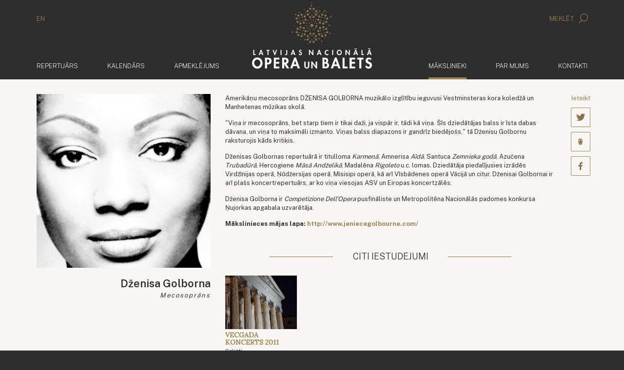

--- FILE ---
content_type: text/html; charset=UTF-8
request_url: https://opera.lv/lv/makslinieki/makslinieku-arhivs/arhivs/dzenisa-golborna
body_size: 6222
content:
<!doctype html>
<!--[if lt IE 7]><html class="no-js lt-ie9 lt-ie8 lt-ie7"><![endif]-->
<!--[if IE 7]><html class="no-js lt-ie9 lt-ie8"><![endif]-->
<!--[if IE 8]><html class="no-js lt-ie9"><![endif]-->
<!--[if gt IE 8]><!--><html lang="lv" class="no-js "><!--<![endif]-->
<head>
	<meta charset="utf-8">
	<title>Mākslinieki / Dženisa Golborna / Latvijas Nacionālā Opera un Balets</title>
	<link rel="stylesheet" media="all" href="/public/styles/default.css?v=146">
	<script src="/public/scripts/tools.js?v=14"></script>
	<script src="/public/scripts/common.js?v=14"></script>

	<link rel="apple-touch-icon" href="/public/assets/icons//apple-icon.png" />
	<link rel="shortcut icon" href="/public/assets/icons/favicon.ico" type="image/x-icon" />
	<link rel="icon" href="/public/assets/icons/favicon.ico" type="image/x-icon" />
	<link rel="apple-touch-icon" href="/public/assets/icons/apple-icon-60x60.png" sizes="60x60" />
	<link rel="apple-touch-icon" href="/public/assets/icons/apple-icon-72x72.png" sizes="72x72" />
	<link rel="apple-touch-icon" href="/public/assets/icons/apple-icon-76x76.png" sizes="76x76" />
	<link rel="apple-touch-icon" href="/public/assets/icons/apple-icon-114x114.png" sizes="114x114" />
	<link rel="apple-touch-icon" href="/public/assets/icons/apple-icon-120x120.png" sizes="120x120" />
	<link rel="apple-touch-icon" href="/public/assets/icons/apple-icon-144x144.png" sizes="144x144" />
	<link rel="apple-touch-icon" href="/public/assets/icons/apple-icon-152x152.png" sizes="152x152" />
	<link rel="apple-touch-icon" href="/public/assets/icons/apple-icon-180x180.png" sizes="180x180" />
	<link rel="icon" href="/public/assets/icons/android-icon-192x192.png" type="image/png" sizes="192x192" />
	<link rel="icon" href="/public/assets/icons/android-icon-32x32.png" type="image/png" sizes="32x32" />
	<link rel="icon" href="/public/assets/icons/android-icon-96x96.png" type="image/png" sizes="96x96" />
	<link rel="icon" href="/public/assets/icons/android-icon-16x16.png" type="image/png" sizes="16x16" />
	<link rel="manifest" href="/manifest.json" />
<meta name="viewport" content="width=device-width,initial-scale=1,maximum-scale=1, user-scalable=no" />
<meta name="facebook-domain-verification" content="oanqeeot405x34b87amcgc5gkos4vu" />
<meta name="msapplication-TileColor" content="/public/assets/icons/ms-icon-144x144.png" />
<meta name="theme-color" content="#ffffff" />
<meta name="description" content="Latvijas Nacionālās Operas un baleta oficiālā mājas lapa" />
<meta name="keywords" content="" />
<meta property="og:image" content="https://opera.lvhttps://cdn.opera.lv/artists/dzenisa-golborna_73e6cdb.jpg" />
<meta property="og:title" content="Dženisa Golborna" />
<meta property="og:description" content="
	Amerikāņu mecosoprāns DŽENISA GOLBORNA muzikālo izglītību ieguvusi Vestminsteras kora koledžā un Manhetenas mūzikas skolā.

	&quot;Viņa ir mecosoprāns, bet starp tiem ir tikai daži, ja vispār ir, tādi kā viņa. Šīs dziedātājas balss ir īsta dabas dāvana, un viņa to maksimāli izmanto. Viņas balss diapazons ir gandrīz biedējošs,&quot; tā Dženisu Golbornu raksturojis kāds kritiķis.

	Dženisas Golbornas repertuārā ir titulloma Karmenā, Amnerisa Aīdā, Santuca Zemnieka godā, Azučena Trubadūrā, Hercogiene Māsā Andželikā, Madalēna Rigoleto u.c. lomas. Dziedātāja piedalījusies izrādēs Virdžīnijas operā, Ņūdžersijas operā, Misisipi operā, kā arī Vīsbādenes operā Vācijā un citur. Dženisai Golbornai ir arī plašs koncertrepertuārs, ar ko viņa viesojas ASV un Eiropas koncertzālēs.

	Dženisa Golborna ir Competizione Dell&#039;Opera pusfināliste un Metropolitēna Nacionālās padomes konkursa Ņujorkas apgabala uzvarētāja.

	Mākslinieces mājas lapa: http://www.jeniecegolbourne.com/
" />
<meta property="og:url" content="https://opera.lv/lv/makslinieki/makslinieku-arhivs/arhivs/dzenisa-golborna" />

		<link rel="stylesheet" href="https://cdn.jsdelivr.net/gh/orestbida/cookieconsent@3.0.1/dist/cookieconsent.css">
		<script type="module" src="/public/scripts/app.js"></script>

		<!-- Google Tag Manager -->
		<script type="text/plain" data-category="analytics" data-service="ga">
			(function(w,d,s,l,i){w[l]=w[l]||[];w[l].push({'gtm.start':
			new Date().getTime(),event:'gtm.js'});var f=d.getElementsByTagName(s)[0],
			j=d.createElement(s),dl=l!='dataLayer'?'&l='+l:'';j.async=true;j.src=
			'https://www.googletagmanager.com/gtm.js?id='+i+dl;f.parentNode.insertBefore(j,f);
			})(window,document,'script','dataLayer','GTM-PN8ZFJD7');
		</script>
		<!-- End Google Tag Manager -->

		<!-- Youtube Iframe API -->
		<script type="text/plain" data-category="required" data-service="Youtube" data-src="//www.youtube.com/iframe_api"></script>

		<script async src="https://www.googletagmanager.com/gtag/js?id=G-1X6KMERBPQ"></script>
		<script type="text/plain" data-category="analytics" data-service="ga">
			window.dataLayer = window.dataLayer || [];

			function gtag(){
				dataLayer.push(arguments);
			}

			gtag('js', new Date());
			gtag('config', 'G-1X6KMERBPQ');
		</script>

		<!-- Event snippet for Website traffic conversion page -->
		<script type="text/plain" data-category="analytics" data-service="ga">
			gtag('event', 'conversion', {'send_to': 'AW-324616468/aLboCOOIiuMCEJSC5ZoB'});
		</script>

		<!-- Facebook Pixel Code -->
		<script type="text/plain" data-category="analytics" data-service="fb">
			!function(f,b,e,v,n,t,s)
			{if(f.fbq)return;n=f.fbq=function(){n.callMethod?
			n.callMethod.apply(n,arguments):n.queue.push(arguments)};
			if(!f._fbq)f._fbq=n;n.push=n;n.loaded=!0;n.version='2.0';
			n.queue=[];t=b.createElement(e);t.async=!0;
			t.src=v;s=b.getElementsByTagName(e)[0];
			s.parentNode.insertBefore(t,s)}(window, document,'script',
			'https://connect.facebook.net/en_US/fbevents.js');
			fbq('init', '322290285554503');
			fbq('track', 'PageView');
		</script>

		<script src="https://store.piletilevi.ee/public/widgetApi/v2/sdk.min.js?id=19988"></script>
		</head>
<body>
<!-- Facebook Pixel Code -->
<noscript>
	<img height="1" width="1" style="display:none" src="https://www.facebook.com/tr?id=322290285554503&ev=PageView&noscript=1"/>
</noscript>


<script>
	LNO.init('fast');
</script>


<header class="main-header">
    <div class="container main-header__lang-search hidden-xs">
        <div class="row">
            <div class="col-xs-6">
				<a href="/en/">EN</a>            </div>
            <div class="col-xs-6 text-right">
                <a href="javascript:" data-toggle="modal" data-target="#modal-search">
                    Meklēt					<span class="icon-search"></span>                </a>
            </div>
        </div>
    </div>
    <div class="main-header__secondary" data-bind="site.sticky-header">
		<div class="container">
			<nav class="navbar navbar-default">
				<div class="container-fluid">
					<a href="/lv/" class="navbar-brand">
						<img class="default-logo" src="/public/assets/common/logo-web.svg" height="93" width="168" alt="Latvijas Nacionālā Opera un Balets">
						<img class="balet-logo" src="/public/assets/common/baletam-100.svg" height="30" width="168" alt="Baletam - 100">
					</a>

					<div class="collapse navbar-collapse no-transition" id="main-menu-collapse">
						<div class="hidden-xs">
							<ul class="nav navbar-nav">
			<li>
			<a href="/lv/repertuars/">				Repertuārs							</a>
		</li>	
				<li>
			<a href="/lv/kalendars/">				Kalendārs							</a>
		</li>	
				<li>
			<a href="/lv/biletes/bilesu-iegade/">				Apmeklējums							</a>
		</li>	
		</ul>

<ul class="nav navbar-nav navbar-right">
			<li class="active">
			<a href="/lv/makslinieki/">
				Mākslinieki				<span class="sr-only">(aktīvs)</span>			</a>
		</li>	
				<li>
			<a href="/lv/par-mums/par-lnob/">
				Par mums							</a>
		</li>	
				<li>
			<a href="/lv/kontakti/">
				Kontakti							</a>
		</li>	
			<li class="visible-xs main-header__mobile-search">
		<form action="/lv/meklesana/" method="get">
	<div class="input-group">
      <input type="text" name="search" class="form-control" placeholder="Meklēt" class="form-control">
      <span class="input-group-btn">
        <button class="btn btn-default" type="submit">
			<i class="icon-search"></i>
		</button>
      </span>
	</div>
</form>	</li>
</ul>						</div>
					</div>
				</div>
			</nav>
		</div>
    </div>
</header>


<header class="mobile-header">
	<div class="mobile-header__top">
		<section>
			<a data-bind="site.mobile-toggle" data-target="#mobile-menu" class="mobile-menu-link" href="javascript:;">
				<i class="icon-menu"></i>
				Izvēlne			</a>
		</section>
		<section class="mobile-langs">
			<a href="/en/">EN</a>		</section>
	</div>

	<a href="/lv/">
		<img class="default-logo"  src="/public/assets/common/logo-web.svg" alt="Latvijas Nacionālā Opera un Balets">
		<div class="mobile-header__baletam100logo">
			<img class="balet-logo" src="/public/assets/common/baletam-100.svg" height="30" width="168" alt="Baletam - 100">
		</div>
	</a>
</header>

<aside id="mobile-menu" class="mobile-menu">
	<div class="mobile-menu__top">
		<section>
			<a data-bind="site.mobile-toggle" data-target="#mobile-menu" class="mobile-menu-link" href="javascript:;">
				<i class="icon-cross"></i>
				Aizvērt			</a>
		</section>
		<section class="mobile-langs"><a href="/en/">EN</a></section>
	</div>
	<div class="mobile-menu__search">
		<form action="/lv/meklesana/" method="get">
	<div class="input-group">
      <input type="text" name="search" class="form-control" placeholder="Meklēt" class="form-control">
      <span class="input-group-btn">
        <button class="btn btn-default" type="submit">
			<i class="icon-search"></i>
		</button>
      </span>
	</div>
</form>	</div>
	<div class="mobile-menu__items">
		<div class="mobile-menu__inner">
			<ul class="nav navbar-nav">
	<li>
		<a href="/lv">
			<span>	Sākums</span>
		</a>
	</li>
			<li>
			<a href="/lv/repertuars/">				<span>
					Repertuārs				</span>
			</a>
					</li>	
				<li>
			<a href="/lv/kalendars/">				<span>
					Kalendārs				</span>
			</a>
					</li>	
				<li>
			<a href="/lv/biletes/bilesu-iegade/">				<span>
					Apmeklējums				</span>
			</a>
							<ul>
											<li>
							<a href="/lv/biletes/bilesu-iegade/">Biļešu iegāde</a>
						</li>
												<li>
							<a href="/lv/biletes/par-bilesu-iegadi-interneta/">Par biļešu iegādi internetā</a>
						</li>
												<li>
							<a href="/lv/biletes/atlaides/">Atlaides</a>
						</li>
												<li>
							<a href="/lv/biletes/opera-atdzimst/">Opera atdzimst!</a>
						</li>
												<li>
							<a href="/lv/biletes/grupu-apmeklejums/">Grupu apmeklējums</a>
						</li>
												<li>
							<a href="/lv/biletes/davanu-kartes/">Dāvanu kartes</a>
						</li>
												<li>
							<a href="/lv/biletes/prioritara-grupa/">Prioritārā grupa</a>
						</li>
												<li>
							<a href="/lv/biletes/ekskursijas/">Ekskursijas</a>
						</li>
												<li>
							<a href="/lv/biletes/pieklustamiba/">Piekļūstamība</a>
						</li>
												<li>
							<a href="/lv/biletes/apmekletajiem-ratinkresla/">Apmeklētājiem ratiņkrēslā</a>
						</li>
												<li>
							<a href="/lv/biletes/cafe-opera/">Cafe Opera</a>
						</li>
												<li>
							<a href="/lv/biletes/bilesu-atgriesanas-kartiba/">Biļešu atgriešanas kārtība</a>
						</li>
												<li>
							<a href="/lv/biletes/automasinu-novietosana/">Automašīnu novietošana</a>
						</li>
												<li>
							<a href="/lv/biletes/lietotne-opera-titri/">Lietotne &quot;Opera Titri&quot;</a>
						</li>
												<li>
							<a href="/lv/biletes/buj/">Biežāk uzdotie jautājumi</a>
						</li>
												<li>
							<a href="/lv/biletes/zales-plans/">Zāles plāns</a>
						</li>
										</ul>
						</li>	
				<li class="active">
			<a href="/lv/makslinieki/">				<span>
					Mākslinieki				</span>
			</a>
					</li>	
				<li>
			<a href="/lv/par-mums/par-lnob/">				<span>
					Par mums				</span>
			</a>
							<ul>
											<li>
							<a href="/lv/par-mums/par-lnob/">Par Latvijas Nacionālo operu un baletu</a>
						</li>
												<li>
							<a href="/lv/par-mums/par-latvijas-nacionalas-operas-eku/">Par Latvijas Nacionālās operas ēku</a>
						</li>
												<li>
							<a href="/lv/par-mums/darbinieki/vadiba/">Darbinieki</a>
						</li>
												<li>
							<a href="/lv/par-mums/latvijas-nacionala-opera/">Latvijas Nacionālā opera</a>
						</li>
												<li>
							<a href="/lv/par-mums/latvijas-nacionalais-balets/">Latvijas Nacionālais balets</a>
						</li>
												<li>
							<a href="/lv/par-mums/latvijas-nacionalas-operas-fonda-balva/20172018/">Latvijas Nacionālās operas fonda balva</a>
						</li>
												<li>
							<a href="/lv/par-mums/vesture/">Vēsture</a>
						</li>
												<li>
							<a href="/lv/skolas-soma/">Skolas soma</a>
						</li>
												<li>
							<a href="/lv/par-mums/telpu-noma/">Telpu noma</a>
						</li>
												<li>
							<a href="/lv/par-mums/parskati-un-finansu-raditaji/darbibas-parskats/">Pārskati un finanšu rādītāji</a>
						</li>
												<li>
							<a href="/lv/par-mums/sezonas-gramata/">Sezonas grāmata</a>
						</li>
												<li>
							<a href="/lv/par-mums/datu-aizsardziba/">Datu aizsardzība</a>
						</li>
										</ul>
						</li>	
				<li>
			<a href="/lv/kontakti/">				<span>
					Kontakti				</span>
			</a>
					</li>	
		</ul>
			<div class="mobile-menu__secondary">
				<ul class="nav navbar-nav">
	<li role="presentation"><a href="/lv/aktualitates/">Aktualitātes</a></li><li role="presentation"><a href="/lv/festivals/">Festivāls</a></li><li role="presentation"><a href="/lv/vakances/">Vakances</a></li><li role="presentation"><a href="/lv/atbalstitaji/">Atbalstītāji</a></li><li role="presentation"><a href="/lv/projekti/">Projekti</a><ul><li><a href="/lv/projekti/energoefektivitates-pasakumu-veiksana/">Energoefektivitātes pasākumu veikšana</a></li><li><a href="/lv/projekti/next-generation/">Next Generation</a></li></ul></li><li role="presentation"><a href="/lv/presei/">Presei</a></li></ul>			</div>
		</div>
	</div>
</aside>



<div class="container">
    <div class="row">
        <div class="col-xs-12 main-container">
			
    <article class="row">
        <div class="col-sm-4">
			<div id="author-box">
            <div class="square-box" style="background-image: url('https://cdn.opera.lv/artists/dzenisa-golborna_73e6cdb.jpg');">
							</div>
            <h1 class="open-actor__name">Dženisa Golborna</h1>

            <div class="open-actor__title">Mecosoprāns</div>
						</div>
        </div>
        <div class="col-sm-8">
            <div class="row">
                <div class="col-sm-11">
                    <p>
	Amerikāņu mecosoprāns DŽENISA GOLBORNA muzikālo izglītību ieguvusi Vestminsteras kora koledžā un Manhetenas mūzikas skolā.</p>
<p>
	"Viņa ir mecosoprāns, bet starp tiem ir tikai daži, ja vispār ir, tādi kā viņa. Šīs dziedātājas balss ir īsta dabas dāvana, un viņa to maksimāli izmanto. Viņas balss diapazons ir gandrīz biedējošs," tā Dženisu Golbornu raksturojis kāds kritiķis.</p>
<p>
	Dženisas Golbornas repertuārā ir titulloma <i>Karmenā</i>, Amnerisa <i>Aīdā</i>, Santuca <i>Zemnieka godā</i>, Azučena <i>Trubadūrā</i>, Hercogiene <i>Māsā Andželikā</i>, Madalēna <i>Rigoleto </i>u.c. lomas. Dziedātāja piedalījusies izrādēs Virdžīnijas operā, Ņūdžersijas operā, Misisipi operā, kā arī Vīsbādenes operā Vācijā un citur. Dženisai Golbornai ir arī plašs koncertrepertuārs, ar ko viņa viesojas ASV un Eiropas koncertzālēs.</p>
<p>
	Dženisa Golborna ir <i>Competizione Dell'Opera </i>pusfināliste un Metropolitēna Nacionālās padomes konkursa Ņujorkas apgabala uzvarētāja.</p>
<p>
	<strong>Mākslinieces mājas lapa: <a href="http://www.jeniecegolbourne.com/" target="_blank">http://www.jeniecegolbourne.com/</a></strong></p>
					
										<p>&nbsp;</p>
										
					  
					
					
														<header class="block-caption">
									<h2>
										<span>
											Citi iestudējumi										</span>
									</h2>
								</header>
								
								<div class="row">
																			<div class="col-xs-6 col-sm-3">
											<a href="/lv/izrade/vecgada-koncerts-2011/" class="performance performance--small">
												<div class="performance__thumb performance__thumb--short" style="background-image:url(https://cdn.opera.lv/shows/thumb_1aecc4f143f1dbf91cd7e6f34fe52acd.jpg)"></div>
												<h2 class="performance__title">Vecgada koncerts 2011</h2>
												<div class="performance__sub-title">Solisti</div>
											</a>
										</div>
																		</div>                </div>
                <div class="col-sm-1 text-right">
					<div id="soc697440be4aaeb" class="social-icons social-icons--vertical social-icons--invert">
			<div class="social-icons__title">Ieteikt</div>
			<a class="social-icons__icon" href="javascript:;"><span class="icon-twitter"></span><em></em></a>
			<a class="social-icons__icon" href="javascript:;"><span class="icon-draugiem"></span><em></em></a>
			<a class="social-icons__icon" href="javascript:;"><span class="icon-facebook"></span><em></em></a>
		</div>

		<script>
			var soc697440be4aaeb;
			$(function(){
				soc697440be4aaeb = new LNO.Social('soc697440be4aaeb', {"link":"https:\/\/opera.lv\/lv\/makslinieki\/makslinieku-arhivs\/arhivs\/dzenisa-golborna","title":"D\u017eenisa Golborna"});
			});
		</script>                </div>
            </div>
        </div>
    </article>



	<div class="separator artist-separator"></div>
	
	
		<h2>Mākslinieki</h2>

		<div class="people people--horizontal">
							<a href="/lv/makslinieki/makslinieku-arhivs/arhivs/lelde-tirele" class="people__person">
					<div class="square-box" style="background-image: url('https://www.opera.lv//public/assets/common/thumbnail_nopic.jpg');"></div>
					Lelde Tīrele					<div class="people__person__title">Arhīvs</div>
				</a>
							<a href="/lv/makslinieki/makslinieku-arhivs/arhivs/zane-dombrovska" class="people__person">
					<div class="square-box" style="background-image: url('https://cdn.opera.lv/artists/zane-dombrovska_3cbf146.jpg');"></div>
					Zane Dombrovska					<div class="people__person__title">Arhīvs</div>
				</a>
							<a href="/lv/makslinieki/makslinieku-arhivs/arhivs/olga-nikitina" class="people__person">
					<div class="square-box" style="background-image: url('https://cdn.opera.lv/artists/olga-nikitina_53dac7f.jpg');"></div>
					Olga Ņikitina					<div class="people__person__title">Arhīvs</div>
				</a>
							<a href="/lv/makslinieki/makslinieku-arhivs/arhivs/aleksandrs-rodins" class="people__person">
					<div class="square-box" style="background-image: url('https://cdn.opera.lv/artists/aleksandrs-rodins_18d401d.jpg');"></div>
					Aleksandrs Rodins					<div class="people__person__title">Arhīvs</div>
				</a>
							<a href="/lv/makslinieki/makslinieku-arhivs/arhivs/anna-danika" class="people__person">
					<div class="square-box" style="background-image: url('https://cdn.opera.lv/artists/anna-danika_c2c7397.jpg');"></div>
					Anna Danika					<div class="people__person__title">Arhīvs</div>
				</a>
							<a href="/lv/makslinieki/makslinieku-arhivs/arhivs/radu-poklitaru" class="people__person">
					<div class="square-box" style="background-image: url('https://cdn.opera.lv/artists/radu-poklitaru_aab6fef.jpg');"></div>
					Radu Poklitaru					<div class="people__person__title">Arhīvs</div>
				</a>
							<a href="/lv/makslinieki/makslinieku-arhivs/arhivs/pols-calmers" class="people__person">
					<div class="square-box" style="background-image: url('https://cdn.opera.lv/artists/pols-calmers_fdb9c17.jpg');"></div>
					Pols Čalmers					<div class="people__person__title">Arhīvs</div>
				</a>
							<a href="/lv/makslinieki/makslinieku-arhivs/arhivs/filips-fedulovs" class="people__person">
					<div class="square-box" style="background-image: url('https://cdn.opera.lv/artists/filips-fedulovs_336c3ea.jpg');"></div>
					Filips Fedulovs					<div class="people__person__title">Arhīvs</div>
				</a>
					</div>
		<p class="text-right">
			<a href="/lv/makslinieki/" class="read-more">Visi mākslinieki</a>
		</p>

		

		</div>
	</div>
</div>

<footer class="container-fluid footer-menu hidden-xs">
    <div class="container">
        <div class="row">
            <div class="col-xs-12">
                <ul class="nav nav-pills">
	<li role="presentation"><a href="/lv/aktualitates/">Aktualitātes</a></li><li role="presentation"><a href="/lv/festivals/">Festivāls</a></li><li role="presentation"><a href="/lv/vakances/">Vakances</a></li><li role="presentation"><a href="/lv/atbalstitaji/">Atbalstītāji</a></li><li role="presentation"><a href="/lv/projekti/">Projekti</a></li><li role="presentation"><a href="/lv/presei/">Presei</a></li></ul>            </div>
        </div>
    </div>
</footer>

<footer class="footer-contacts">
	<div class="container">
		<div class="row">
			<div class="col-sm-3 col-md-3 col-lg-2 footer-contacts__contact-row">
				<h3>Tālrunis</h3>

				<div>
					<a href="tel:+371 67 073 777" class="footer-contacts__link">+371 67 073 777</a>
				</div>
			</div>
			<div class="col-sm-3 col-md-3 col-lg-2 footer-contacts__contact-row">
				<h3>E-pasts</h3>
				<div>
					<a href="mailto:opera@opera.lv" class="footer-contacts__link">opera@opera.lv</a><br /><a href="mailto:info@opera.lv" class="footer-contacts__link">info@opera.lv</a><br /><a href="mailto:personals@opera.lv" class="footer-contacts__link">personals@opera.lv</a>
				</div>
			</div>
			<div class="col-sm-6 col-md-6 col-lg-8">
				<div class="footer-social-block">
					<h3>Seko mums</h3>
					<div class="social-icons">
						<a class="btn btn-outline-primary"
							onclick="LNO.tools.openWindow('https://operalv.sendsmaily.net/landing-pages/d2655eb1-596e-4df2-8a67-d9be855eb24f/html', 400, 800)">
							Pierakstīties jaunumiem						</a>
						<a rel="noreferrer" class="social-icons__icon" href="https://www.facebook.com/LatvijasNacionalaOperaunBalets" target="_blank"><span class="icon-facebook"></span></a><a rel="noreferrer" class="social-icons__icon" href="http://www.tripadvisor.com/Attraction_Review-g274967-d2250644-Reviews-Latvian_National_Opera-Riga_Riga_Region.html" target="_blank"><span class="icon-tripadvisor"></span></a><a rel="noreferrer" class="social-icons__icon" href="https://www.youtube.com/user/LatvianNationalOpera" target="_blank"><span class="icon-youtube"></span></a><a rel="noreferrer" class="social-icons__icon" href="https://www.instagram.com/latvijasnacionalaoperaunbalets/" target="_blank"><span class="icon-instagram"></span></a>					</div>
				</div>
			</div>

		</div>
		<div class="row footer-contacts__copyright">
			<div class="col-sm-8">
				&copy; 2026 Latvijas Nacionālā Opera un Balets. Aspazijas bulvārī 3, Rīga.			</div>
			<div class="col-sm-4 text-right-not-xs">

				Izstrādāts: <a href="http://www.codeart.lv">codeart.lv</a>

			</div>
		</div>
	</div>
</footer>
<a id="scrollToTop" href="javascript:">
    <span class="icon-scrollup"></span>
    <span class="sr-only">Ritināt uz augšu</span>
</a>

<div class="modal fade" id="modal-search" tabindex="-1" role="dialog">
    <div class="modal-dialog modal-search modal-lg" role="document">
        <div class="modal-content">

            <div class="modal-header">
                <button type="button" class="close" data-dismiss="modal" aria-label="Aizvērt">
                    Aizvērt                    <span aria-hidden="true">&times;</span>
                </button>
                <div class="clearfix"></div>
            </div>

            <div class="modal-body">
                <div class="container-fluid">
					<h1>Meklētājs</h1>
					<form action="/lv/meklesana/" method="get">
						<div class="input-group input-group-lg">
							<input type="text" name="search" class="form-control form-control-lg search-input" placeholder="Ievadi meklējamo frāzi…" class="form-control">
							<span class="input-group-btn">
								<button class="btn btn-default" type="submit">
									<i class="icon-search"></i>
								</button>
							</span>
						</div>
                    </form>
                </div>
            </div>
        </div>
    </div>
</div>

<script>
	$('#modal-search').on('shown.bs.modal', function (e) {
		$('#modal-search .search-input').focus();
	});
</script>


<!-- <div id="splash" onclick="LNO.splash.close();"></div> -->

<script>
    //LNO.events.bind('Ready', LNO.splash.show);
</script>
<script>
	LNO.init('partial');
</script>
</body>
</html>


--- FILE ---
content_type: text/css
request_url: https://opera.lv/public/styles/default.css?v=146
body_size: 35966
content:
/* main.css */
@import url("//fonts.googleapis.com/css?family=Public+Sans:200,300,400,600,700&display=swap&subset=latin-ext");@import url("//fonts.googleapis.com/css?family=Lora:400,400i&display=swap&subset=cyrillic-ext,latin-ext");@font-face{font-family:'icomoon';src:url("/public/assets/fonts/icomoon.eot?nhosdm");src:url("/public/assets/fonts/icomoon.eot?#iefixnhosdm") format("embedded-opentype"),url("/public/assets/fonts/icomoon.ttf?nhosdm") format("truetype"),url("/public/assets/fonts/icomoon.woff?nhosdm") format("woff"),url("/public/assets/fonts/icomoon.svg?nhosdm#icomoon") format("svg");font-weight:normal;font-style:normal}.icon,p.more>a:before,[class^="icon-"],[class*=" icon-"]{font-family:'icomoon';speak:none;font-style:normal;font-weight:normal;font-variant:normal;text-transform:none;line-height:1;-webkit-font-smoothing:antialiased;-moz-osx-font-smoothing:grayscale}.icon-square:before{content:"\e907"}.icon-circle:before{content:"\e906"}.icon-triangle:before{content:"\e908"}.icon-menu:before{content:"\e905"}.icon-calendar:before{content:"\e902"}.icon-list:before{content:"\e903"}.icon-arrow_left:before{content:"\e602"}.icon-arrow_right:before,p.more>a:before{content:"\e603"}.icon-twitter:before{content:"\e909"}.icon-youtube:before{content:"\e90a"}.icon-instagram:before{content:"\e90b"}.icon-cross:before{content:"\e904"}.icon-arrow_light_left:before{content:"\e900"}.icon-arrow_light_right:before{content:"\e901"}.icon-scrollup:before{content:"\e600"}.icon-tripadvisor:before{content:"\e609"}.icon-arrow_down:before{content:"\e601"}.icon-search:before{content:"\e605"}.icon-draugiem:before{content:"\e606"}.icon-facebook:before{content:"\e607"}/*!
 * Bootstrap v3.3.5 (http://getbootstrap.com)
 * Copyright 2011-2015 Twitter, Inc.
 * Licensed under MIT (https://github.com/twbs/bootstrap/blob/master/LICENSE)
 *//*! normalize.css v3.0.3 | MIT License | github.com/necolas/normalize.css */html{font-family:sans-serif;-webkit-text-size-adjust:100%;-ms-text-size-adjust:100%}body{margin:0}article,aside,details,figcaption,figure,footer,header,hgroup,main,menu,nav,section,summary{display:block}audio,canvas,progress,video{display:inline-block;vertical-align:baseline}audio:not([controls]){display:none;height:0}[hidden],template{display:none}a{background-color:transparent}a:active,a:hover{outline:0}abbr[title]{border-bottom:1px dotted}b,strong{font-weight:700}dfn{font-style:italic}h1{margin:.67em 0;font-size:2em}mark{color:#000;background:#ff0}small{font-size:80%}sub,sup{position:relative;font-size:75%;line-height:0;vertical-align:baseline}sup{top:-.5em}sub{bottom:-.25em}img{border:0}svg:not(:root){overflow:hidden}figure{margin:1em 40px}hr{height:0;-webkit-box-sizing:content-box;-moz-box-sizing:content-box;box-sizing:content-box}pre{overflow:auto}code,kbd,pre,samp{font-family:monospace,monospace;font-size:1em}button,input,optgroup,select,textarea{margin:0;font:inherit;color:inherit}button{overflow:visible}button,select{text-transform:none}button,html input[type=button],input[type=reset],input[type=submit]{-webkit-appearance:button;cursor:pointer}button[disabled],html input[disabled]{cursor:default}button::-moz-focus-inner,input::-moz-focus-inner{padding:0;border:0}input{line-height:normal}input[type=checkbox],input[type=radio]{-webkit-box-sizing:border-box;-moz-box-sizing:border-box;box-sizing:border-box;padding:0}input[type=number]::-webkit-inner-spin-button,input[type=number]::-webkit-outer-spin-button{height:auto}input[type=search]{-webkit-box-sizing:content-box;-moz-box-sizing:content-box;box-sizing:content-box;-webkit-appearance:textfield}input[type=search]::-webkit-search-cancel-button,input[type=search]::-webkit-search-decoration{-webkit-appearance:none}fieldset{padding:.35em .625em .75em;margin:0 2px;border:1px solid silver}legend{padding:0;border:0}textarea{overflow:auto}optgroup{font-weight:700}table{border-spacing:0;border-collapse:collapse}td,th{padding:0}/*! Source: https://github.com/h5bp/html5-boilerplate/blob/master/src/css/main.css */@media print{*,:after,:before{color:#000 !important;text-shadow:none !important;background:0 0 !important;-webkit-box-shadow:none !important;box-shadow:none !important}a,a:visited{text-decoration:underline}a[href]:after{content:" (" attr(href) ")"}abbr[title]:after{content:" (" attr(title) ")"}a[href^="javascript:"]:after,a[href^="#"]:after{content:""}blockquote,pre{border:1px solid #999;page-break-inside:avoid}thead{display:table-header-group}img,tr{page-break-inside:avoid}img{max-width:100% !important}h2,h3,p{orphans:3;widows:3}h2,h3{page-break-after:avoid}.navbar{display:none}.btn>.caret,.dropup>.btn>.caret{border-top-color:#000 !important}.label{border:1px solid #000}.table{border-collapse:collapse !important}.table td,.table th{background-color:#fff !important}.table-bordered td,.table-bordered th{border:1px solid #ddd !important}}@font-face{font-family:'Glyphicons Halflings';src:url(../fonts/glyphicons-halflings-regular.eot);src:url(../fonts/glyphicons-halflings-regular.eot?#iefix) format("embedded-opentype"),url(../fonts/glyphicons-halflings-regular.woff2) format("woff2"),url(../fonts/glyphicons-halflings-regular.woff) format("woff"),url(../fonts/glyphicons-halflings-regular.ttf) format("truetype"),url(../fonts/glyphicons-halflings-regular.svg#glyphicons_halflingsregular) format("svg")}.glyphicon{position:relative;top:1px;display:inline-block;font-family:'Glyphicons Halflings';font-style:normal;font-weight:400;line-height:1;-webkit-font-smoothing:antialiased;-moz-osx-font-smoothing:grayscale}.glyphicon-asterisk:before{content:"\2a"}.glyphicon-plus:before{content:"\2b"}.glyphicon-eur:before,.glyphicon-euro:before{content:"\20ac"}.glyphicon-minus:before{content:"\2212"}.glyphicon-cloud:before{content:"\2601"}.glyphicon-envelope:before{content:"\2709"}.glyphicon-pencil:before{content:"\270f"}.glyphicon-glass:before{content:"\e001"}.glyphicon-music:before{content:"\e002"}.glyphicon-search:before{content:"\e003"}.glyphicon-heart:before{content:"\e005"}.glyphicon-star:before{content:"\e006"}.glyphicon-star-empty:before{content:"\e007"}.glyphicon-user:before{content:"\e008"}.glyphicon-film:before{content:"\e009"}.glyphicon-th-large:before{content:"\e010"}.glyphicon-th:before{content:"\e011"}.glyphicon-th-list:before{content:"\e012"}.glyphicon-ok:before{content:"\e013"}.glyphicon-remove:before{content:"\e014"}.glyphicon-zoom-in:before{content:"\e015"}.glyphicon-zoom-out:before{content:"\e016"}.glyphicon-off:before{content:"\e017"}.glyphicon-signal:before{content:"\e018"}.glyphicon-cog:before{content:"\e019"}.glyphicon-trash:before{content:"\e020"}.glyphicon-home:before{content:"\e021"}.glyphicon-file:before{content:"\e022"}.glyphicon-time:before{content:"\e023"}.glyphicon-road:before{content:"\e024"}.glyphicon-download-alt:before{content:"\e025"}.glyphicon-download:before{content:"\e026"}.glyphicon-upload:before{content:"\e027"}.glyphicon-inbox:before{content:"\e028"}.glyphicon-play-circle:before{content:"\e029"}.glyphicon-repeat:before{content:"\e030"}.glyphicon-refresh:before{content:"\e031"}.glyphicon-list-alt:before{content:"\e032"}.glyphicon-lock:before{content:"\e033"}.glyphicon-flag:before{content:"\e034"}.glyphicon-headphones:before{content:"\e035"}.glyphicon-volume-off:before{content:"\e036"}.glyphicon-volume-down:before{content:"\e037"}.glyphicon-volume-up:before{content:"\e038"}.glyphicon-qrcode:before{content:"\e039"}.glyphicon-barcode:before{content:"\e040"}.glyphicon-tag:before{content:"\e041"}.glyphicon-tags:before{content:"\e042"}.glyphicon-book:before{content:"\e043"}.glyphicon-bookmark:before{content:"\e044"}.glyphicon-print:before{content:"\e045"}.glyphicon-camera:before{content:"\e046"}.glyphicon-font:before{content:"\e047"}.glyphicon-bold:before{content:"\e048"}.glyphicon-italic:before{content:"\e049"}.glyphicon-text-height:before{content:"\e050"}.glyphicon-text-width:before{content:"\e051"}.glyphicon-align-left:before{content:"\e052"}.glyphicon-align-center:before{content:"\e053"}.glyphicon-align-right:before{content:"\e054"}.glyphicon-align-justify:before{content:"\e055"}.glyphicon-list:before{content:"\e056"}.glyphicon-indent-left:before{content:"\e057"}.glyphicon-indent-right:before{content:"\e058"}.glyphicon-facetime-video:before{content:"\e059"}.glyphicon-picture:before{content:"\e060"}.glyphicon-map-marker:before{content:"\e062"}.glyphicon-adjust:before{content:"\e063"}.glyphicon-tint:before{content:"\e064"}.glyphicon-edit:before{content:"\e065"}.glyphicon-share:before{content:"\e066"}.glyphicon-check:before{content:"\e067"}.glyphicon-move:before{content:"\e068"}.glyphicon-step-backward:before{content:"\e069"}.glyphicon-fast-backward:before{content:"\e070"}.glyphicon-backward:before{content:"\e071"}.glyphicon-play:before{content:"\e072"}.glyphicon-pause:before{content:"\e073"}.glyphicon-stop:before{content:"\e074"}.glyphicon-forward:before{content:"\e075"}.glyphicon-fast-forward:before{content:"\e076"}.glyphicon-step-forward:before{content:"\e077"}.glyphicon-eject:before{content:"\e078"}.glyphicon-chevron-left:before{content:"\e079"}.glyphicon-chevron-right:before{content:"\e080"}.glyphicon-plus-sign:before{content:"\e081"}.glyphicon-minus-sign:before{content:"\e082"}.glyphicon-remove-sign:before{content:"\e083"}.glyphicon-ok-sign:before{content:"\e084"}.glyphicon-question-sign:before{content:"\e085"}.glyphicon-info-sign:before{content:"\e086"}.glyphicon-screenshot:before{content:"\e087"}.glyphicon-remove-circle:before{content:"\e088"}.glyphicon-ok-circle:before{content:"\e089"}.glyphicon-ban-circle:before{content:"\e090"}.glyphicon-arrow-left:before{content:"\e091"}.glyphicon-arrow-right:before{content:"\e092"}.glyphicon-arrow-up:before{content:"\e093"}.glyphicon-arrow-down:before{content:"\e094"}.glyphicon-share-alt:before{content:"\e095"}.glyphicon-resize-full:before{content:"\e096"}.glyphicon-resize-small:before{content:"\e097"}.glyphicon-exclamation-sign:before{content:"\e101"}.glyphicon-gift:before{content:"\e102"}.glyphicon-leaf:before{content:"\e103"}.glyphicon-fire:before{content:"\e104"}.glyphicon-eye-open:before{content:"\e105"}.glyphicon-eye-close:before{content:"\e106"}.glyphicon-warning-sign:before{content:"\e107"}.glyphicon-plane:before{content:"\e108"}.glyphicon-calendar:before{content:"\e109"}.glyphicon-random:before{content:"\e110"}.glyphicon-comment:before{content:"\e111"}.glyphicon-magnet:before{content:"\e112"}.glyphicon-chevron-up:before{content:"\e113"}.glyphicon-chevron-down:before{content:"\e114"}.glyphicon-retweet:before{content:"\e115"}.glyphicon-shopping-cart:before{content:"\e116"}.glyphicon-folder-close:before{content:"\e117"}.glyphicon-folder-open:before{content:"\e118"}.glyphicon-resize-vertical:before{content:"\e119"}.glyphicon-resize-horizontal:before{content:"\e120"}.glyphicon-hdd:before{content:"\e121"}.glyphicon-bullhorn:before{content:"\e122"}.glyphicon-bell:before{content:"\e123"}.glyphicon-certificate:before{content:"\e124"}.glyphicon-thumbs-up:before{content:"\e125"}.glyphicon-thumbs-down:before{content:"\e126"}.glyphicon-hand-right:before{content:"\e127"}.glyphicon-hand-left:before{content:"\e128"}.glyphicon-hand-up:before{content:"\e129"}.glyphicon-hand-down:before{content:"\e130"}.glyphicon-circle-arrow-right:before{content:"\e131"}.glyphicon-circle-arrow-left:before{content:"\e132"}.glyphicon-circle-arrow-up:before{content:"\e133"}.glyphicon-circle-arrow-down:before{content:"\e134"}.glyphicon-globe:before{content:"\e135"}.glyphicon-wrench:before{content:"\e136"}.glyphicon-tasks:before{content:"\e137"}.glyphicon-filter:before{content:"\e138"}.glyphicon-briefcase:before{content:"\e139"}.glyphicon-fullscreen:before{content:"\e140"}.glyphicon-dashboard:before{content:"\e141"}.glyphicon-paperclip:before{content:"\e142"}.glyphicon-heart-empty:before{content:"\e143"}.glyphicon-link:before{content:"\e144"}.glyphicon-phone:before{content:"\e145"}.glyphicon-pushpin:before{content:"\e146"}.glyphicon-usd:before{content:"\e148"}.glyphicon-gbp:before{content:"\e149"}.glyphicon-sort:before{content:"\e150"}.glyphicon-sort-by-alphabet:before{content:"\e151"}.glyphicon-sort-by-alphabet-alt:before{content:"\e152"}.glyphicon-sort-by-order:before{content:"\e153"}.glyphicon-sort-by-order-alt:before{content:"\e154"}.glyphicon-sort-by-attributes:before{content:"\e155"}.glyphicon-sort-by-attributes-alt:before{content:"\e156"}.glyphicon-unchecked:before{content:"\e157"}.glyphicon-expand:before{content:"\e158"}.glyphicon-collapse-down:before{content:"\e159"}.glyphicon-collapse-up:before{content:"\e160"}.glyphicon-log-in:before{content:"\e161"}.glyphicon-flash:before{content:"\e162"}.glyphicon-log-out:before{content:"\e163"}.glyphicon-new-window:before{content:"\e164"}.glyphicon-record:before{content:"\e165"}.glyphicon-save:before{content:"\e166"}.glyphicon-open:before{content:"\e167"}.glyphicon-saved:before{content:"\e168"}.glyphicon-import:before{content:"\e169"}.glyphicon-export:before{content:"\e170"}.glyphicon-send:before{content:"\e171"}.glyphicon-floppy-disk:before{content:"\e172"}.glyphicon-floppy-saved:before{content:"\e173"}.glyphicon-floppy-remove:before{content:"\e174"}.glyphicon-floppy-save:before{content:"\e175"}.glyphicon-floppy-open:before{content:"\e176"}.glyphicon-credit-card:before{content:"\e177"}.glyphicon-transfer:before{content:"\e178"}.glyphicon-cutlery:before{content:"\e179"}.glyphicon-header:before{content:"\e180"}.glyphicon-compressed:before{content:"\e181"}.glyphicon-earphone:before{content:"\e182"}.glyphicon-phone-alt:before{content:"\e183"}.glyphicon-tower:before{content:"\e184"}.glyphicon-stats:before{content:"\e185"}.glyphicon-sd-video:before{content:"\e186"}.glyphicon-hd-video:before{content:"\e187"}.glyphicon-subtitles:before{content:"\e188"}.glyphicon-sound-stereo:before{content:"\e189"}.glyphicon-sound-dolby:before{content:"\e190"}.glyphicon-sound-5-1:before{content:"\e191"}.glyphicon-sound-6-1:before{content:"\e192"}.glyphicon-sound-7-1:before{content:"\e193"}.glyphicon-copyright-mark:before{content:"\e194"}.glyphicon-registration-mark:before{content:"\e195"}.glyphicon-cloud-download:before{content:"\e197"}.glyphicon-cloud-upload:before{content:"\e198"}.glyphicon-tree-conifer:before{content:"\e199"}.glyphicon-tree-deciduous:before{content:"\e200"}.glyphicon-cd:before{content:"\e201"}.glyphicon-save-file:before{content:"\e202"}.glyphicon-open-file:before{content:"\e203"}.glyphicon-level-up:before{content:"\e204"}.glyphicon-copy:before{content:"\e205"}.glyphicon-paste:before{content:"\e206"}.glyphicon-alert:before{content:"\e209"}.glyphicon-equalizer:before{content:"\e210"}.glyphicon-king:before{content:"\e211"}.glyphicon-queen:before{content:"\e212"}.glyphicon-pawn:before{content:"\e213"}.glyphicon-bishop:before{content:"\e214"}.glyphicon-knight:before{content:"\e215"}.glyphicon-baby-formula:before{content:"\e216"}.glyphicon-tent:before{content:"\26fa"}.glyphicon-blackboard:before{content:"\e218"}.glyphicon-bed:before{content:"\e219"}.glyphicon-apple:before{content:"\f8ff"}.glyphicon-erase:before{content:"\e221"}.glyphicon-hourglass:before{content:"\231b"}.glyphicon-lamp:before{content:"\e223"}.glyphicon-duplicate:before{content:"\e224"}.glyphicon-piggy-bank:before{content:"\e225"}.glyphicon-scissors:before{content:"\e226"}.glyphicon-bitcoin:before{content:"\e227"}.glyphicon-btc:before{content:"\e227"}.glyphicon-xbt:before{content:"\e227"}.glyphicon-yen:before{content:"\00a5"}.glyphicon-jpy:before{content:"\00a5"}.glyphicon-ruble:before{content:"\20bd"}.glyphicon-rub:before{content:"\20bd"}.glyphicon-scale:before{content:"\e230"}.glyphicon-ice-lolly:before{content:"\e231"}.glyphicon-ice-lolly-tasted:before{content:"\e232"}.glyphicon-education:before{content:"\e233"}.glyphicon-option-horizontal:before{content:"\e234"}.glyphicon-option-vertical:before{content:"\e235"}.glyphicon-menu-hamburger:before{content:"\e236"}.glyphicon-modal-window:before{content:"\e237"}.glyphicon-oil:before{content:"\e238"}.glyphicon-grain:before{content:"\e239"}.glyphicon-sunglasses:before{content:"\e240"}.glyphicon-text-size:before{content:"\e241"}.glyphicon-text-color:before{content:"\e242"}.glyphicon-text-background:before{content:"\e243"}.glyphicon-object-align-top:before{content:"\e244"}.glyphicon-object-align-bottom:before{content:"\e245"}.glyphicon-object-align-horizontal:before{content:"\e246"}.glyphicon-object-align-left:before{content:"\e247"}.glyphicon-object-align-vertical:before{content:"\e248"}.glyphicon-object-align-right:before{content:"\e249"}.glyphicon-triangle-right:before{content:"\e250"}.glyphicon-triangle-left:before{content:"\e251"}.glyphicon-triangle-bottom:before{content:"\e252"}.glyphicon-triangle-top:before{content:"\e253"}.glyphicon-console:before{content:"\e254"}.glyphicon-superscript:before{content:"\e255"}.glyphicon-subscript:before{content:"\e256"}.glyphicon-menu-left:before{content:"\e257"}.glyphicon-menu-right:before{content:"\e258"}.glyphicon-menu-down:before{content:"\e259"}.glyphicon-menu-up:before{content:"\e260"}*{-webkit-box-sizing:border-box;-moz-box-sizing:border-box;box-sizing:border-box}:after,:before{-webkit-box-sizing:border-box;-moz-box-sizing:border-box;box-sizing:border-box}html{font-size:10px;-webkit-tap-highlight-color:rgba(0,0,0,0)}body{font-family:"Helvetica Neue",Helvetica,Arial,sans-serif;font-size:14px;line-height:1.42857143;color:#333;background-color:#fff}button,input,select,textarea{font-family:inherit;font-size:inherit;line-height:inherit}a{color:#337ab7;text-decoration:none}a:focus,a:hover{color:#23527c;text-decoration:underline}a:focus{outline:thin dotted;outline:5px auto -webkit-focus-ring-color;outline-offset:-2px}figure{margin:0}img{vertical-align:middle}.carousel-inner>.item>a>img,.carousel-inner>.item>img,.img-responsive,.thumbnail a>img,.thumbnail>img{display:block;max-width:100%;height:auto}.img-rounded{border-radius:6px}.img-thumbnail{display:inline-block;max-width:100%;height:auto;padding:4px;line-height:1.42857143;background-color:#fff;border:1px solid #ddd;border-radius:4px;-webkit-transition:all .2s ease-in-out;-o-transition:all .2s ease-in-out;transition:all .2s ease-in-out}.img-circle{border-radius:50%}hr{margin-top:20px;margin-bottom:20px;border:0;border-top:1px solid #eee}.sr-only{position:absolute;width:1px;height:1px;padding:0;margin:-1px;overflow:hidden;clip:rect(0, 0, 0, 0);border:0}.sr-only-focusable:active,.sr-only-focusable:focus{position:static;width:auto;height:auto;margin:0;overflow:visible;clip:auto}[role=button]{cursor:pointer}.h1,.h2,.h3,.h4,.h5,.h6,h1,h2,h3,h4,h5,h6{font-family:inherit;font-weight:500;line-height:1.1;color:inherit}.h1 .small,.h1 small,.h2 .small,.h2 small,.h3 .small,.h3 small,.h4 .small,.h4 small,.h5 .small,.h5 small,.h6 .small,.h6 small,h1 .small,h1 small,h2 .small,h2 small,h3 .small,h3 small,h4 .small,h4 small,h5 .small,h5 small,h6 .small,h6 small{font-weight:400;line-height:1;color:#777}.h1,.h2,.h3,h1,h2,h3{margin-top:20px;margin-bottom:10px}.h1 .small,.h1 small,.h2 .small,.h2 small,.h3 .small,.h3 small,h1 .small,h1 small,h2 .small,h2 small,h3 .small,h3 small{font-size:65%}.h4,.h5,.h6,h4,h5,h6{margin-top:10px;margin-bottom:10px}.h4 .small,.h4 small,.h5 .small,.h5 small,.h6 .small,.h6 small,h4 .small,h4 small,h5 .small,h5 small,h6 .small,h6 small{font-size:75%}.h1,h1{font-size:36px}.h2,h2{font-size:30px}.h3,h3{font-size:24px}.h4,h4{font-size:18px}.h5,h5{font-size:14px}.h6,h6{font-size:12px}p{margin:0 0 10px}.lead{margin-bottom:20px;font-size:16px;font-weight:300;line-height:1.4}@media (min-width: 768px){.lead{font-size:21px}}.small,small{font-size:85%}.mark,mark{padding:.2em;background-color:#fcf8e3}.text-left{text-align:left}.text-right{text-align:right}.text-center{text-align:center}.text-justify{text-align:justify}.text-nowrap{white-space:nowrap}.text-lowercase{text-transform:lowercase}.text-uppercase{text-transform:uppercase}.text-capitalize{text-transform:capitalize}.text-muted{color:#777}.text-primary{color:#337ab7}a.text-primary:focus,a.text-primary:hover{color:#286090}.text-success{color:#3c763d}a.text-success:focus,a.text-success:hover{color:#2b542c}.text-info{color:#31708f}a.text-info:focus,a.text-info:hover{color:#245269}.text-warning{color:#8a6d3b}a.text-warning:focus,a.text-warning:hover{color:#66512c}.text-danger{color:#a94442}a.text-danger:focus,a.text-danger:hover{color:#843534}.bg-primary{color:#fff;background-color:#337ab7}a.bg-primary:focus,a.bg-primary:hover{background-color:#286090}.bg-success{background-color:#dff0d8}a.bg-success:focus,a.bg-success:hover{background-color:#c1e2b3}.bg-info{background-color:#d9edf7}a.bg-info:focus,a.bg-info:hover{background-color:#afd9ee}.bg-warning{background-color:#fcf8e3}a.bg-warning:focus,a.bg-warning:hover{background-color:#f7ecb5}.bg-danger{background-color:#f2dede}a.bg-danger:focus,a.bg-danger:hover{background-color:#e4b9b9}.page-header{padding-bottom:9px;margin:40px 0 20px;border-bottom:1px solid #eee}ol,ul{margin-top:0;margin-bottom:10px}ol ol,ol ul,ul ol,ul ul{margin-bottom:0}.list-unstyled{padding-left:0;list-style:none}.list-inline{padding-left:0;margin-left:-5px;list-style:none}.list-inline>li{display:inline-block;padding-right:5px;padding-left:5px}dl{margin-top:0;margin-bottom:20px}dd,dt{line-height:1.42857143}dt{font-weight:700}dd{margin-left:0}@media (min-width: 768px){.dl-horizontal dt{float:left;width:160px;overflow:hidden;clear:left;text-align:right;text-overflow:ellipsis;white-space:nowrap}.dl-horizontal dd{margin-left:180px}}abbr[data-original-title],abbr[title]{cursor:help;border-bottom:1px dotted #777}.initialism{font-size:90%;text-transform:uppercase}blockquote{padding:10px 20px;margin:0 0 20px;font-size:17.5px;border-left:5px solid #eee}blockquote ol:last-child,blockquote p:last-child,blockquote ul:last-child{margin-bottom:0}blockquote .small,blockquote footer,blockquote small{display:block;font-size:80%;line-height:1.42857143;color:#777}blockquote .small:before,blockquote footer:before,blockquote small:before{content:'\2014 \00A0'}.blockquote-reverse,blockquote.pull-right{padding-right:15px;padding-left:0;text-align:right;border-right:5px solid #eee;border-left:0}.blockquote-reverse .small:before,.blockquote-reverse footer:before,.blockquote-reverse small:before,blockquote.pull-right .small:before,blockquote.pull-right footer:before,blockquote.pull-right small:before{content:''}.blockquote-reverse .small:after,.blockquote-reverse footer:after,.blockquote-reverse small:after,blockquote.pull-right .small:after,blockquote.pull-right footer:after,blockquote.pull-right small:after{content:'\00A0 \2014'}address{margin-bottom:20px;font-style:normal;line-height:1.42857143}code,kbd,pre,samp{font-family:Menlo,Monaco,Consolas,"Courier New",monospace}code{padding:2px 4px;font-size:90%;color:#c7254e;background-color:#f9f2f4;border-radius:4px}kbd{padding:2px 4px;font-size:90%;color:#fff;background-color:#333;border-radius:3px;-webkit-box-shadow:inset 0 -1px 0 rgba(0,0,0,0.25);box-shadow:inset 0 -1px 0 rgba(0,0,0,0.25)}kbd kbd{padding:0;font-size:100%;font-weight:700;-webkit-box-shadow:none;box-shadow:none}pre{display:block;padding:9.5px;margin:0 0 10px;font-size:13px;line-height:1.42857143;color:#333;word-break:break-all;word-wrap:break-word;background-color:#f5f5f5;border:1px solid #ccc;border-radius:4px}pre code{padding:0;font-size:inherit;color:inherit;white-space:pre-wrap;background-color:transparent;border-radius:0}.pre-scrollable{max-height:340px;overflow-y:scroll}.container{padding-right:15px;padding-left:15px;margin-right:auto;margin-left:auto}@media (min-width: 768px){.container{width:750px}}@media (min-width: 992px){.container{width:970px}}@media (min-width: 1200px){.container{width:1170px}}.container-fluid{padding-right:15px;padding-left:15px;margin-right:auto;margin-left:auto}.row{margin-right:-15px;margin-left:-15px}.col-lg-1,.col-lg-10,.col-lg-11,.col-lg-12,.col-lg-2,.col-lg-3,.col-lg-4,.col-lg-5,.col-lg-6,.col-lg-7,.col-lg-8,.col-lg-9,.col-md-1,.col-md-10,.col-md-11,.col-md-12,.col-md-2,.col-md-3,.col-md-4,.col-md-5,.col-md-6,.col-md-7,.col-md-8,.col-md-9,.col-sm-1,.col-sm-10,.col-sm-11,.col-sm-12,.col-sm-2,.col-sm-3,.col-sm-4,.col-sm-5,.col-sm-6,.col-sm-7,.col-sm-8,.col-sm-9,.col-xs-1,.col-xs-10,.col-xs-11,.col-xs-12,.col-xs-2,.col-xs-3,.col-xs-4,.col-xs-5,.col-xs-6,.col-xs-7,.col-xs-8,.col-xs-9{position:relative;min-height:1px;padding-right:15px;padding-left:15px}.col-xs-1,.col-xs-10,.col-xs-11,.col-xs-12,.col-xs-2,.col-xs-3,.col-xs-4,.col-xs-5,.col-xs-6,.col-xs-7,.col-xs-8,.col-xs-9{float:left}.col-xs-12{width:100%}.col-xs-11{width:91.66666667%}.col-xs-10{width:83.33333333%}.col-xs-9{width:75%}.col-xs-8{width:66.66666667%}.col-xs-7{width:58.33333333%}.col-xs-6{width:50%}.col-xs-5{width:41.66666667%}.col-xs-4{width:33.33333333%}.col-xs-3{width:25%}.col-xs-2{width:16.66666667%}.col-xs-1{width:8.33333333%}.col-xs-pull-12{right:100%}.col-xs-pull-11{right:91.66666667%}.col-xs-pull-10{right:83.33333333%}.col-xs-pull-9{right:75%}.col-xs-pull-8{right:66.66666667%}.col-xs-pull-7{right:58.33333333%}.col-xs-pull-6{right:50%}.col-xs-pull-5{right:41.66666667%}.col-xs-pull-4{right:33.33333333%}.col-xs-pull-3{right:25%}.col-xs-pull-2{right:16.66666667%}.col-xs-pull-1{right:8.33333333%}.col-xs-pull-0{right:auto}.col-xs-push-12{left:100%}.col-xs-push-11{left:91.66666667%}.col-xs-push-10{left:83.33333333%}.col-xs-push-9{left:75%}.col-xs-push-8{left:66.66666667%}.col-xs-push-7{left:58.33333333%}.col-xs-push-6{left:50%}.col-xs-push-5{left:41.66666667%}.col-xs-push-4{left:33.33333333%}.col-xs-push-3{left:25%}.col-xs-push-2{left:16.66666667%}.col-xs-push-1{left:8.33333333%}.col-xs-push-0{left:auto}.col-xs-offset-12{margin-left:100%}.col-xs-offset-11{margin-left:91.66666667%}.col-xs-offset-10{margin-left:83.33333333%}.col-xs-offset-9{margin-left:75%}.col-xs-offset-8{margin-left:66.66666667%}.col-xs-offset-7{margin-left:58.33333333%}.col-xs-offset-6{margin-left:50%}.col-xs-offset-5{margin-left:41.66666667%}.col-xs-offset-4{margin-left:33.33333333%}.col-xs-offset-3{margin-left:25%}.col-xs-offset-2{margin-left:16.66666667%}.col-xs-offset-1{margin-left:8.33333333%}.col-xs-offset-0{margin-left:0}@media (min-width: 768px){.col-sm-1,.col-sm-10,.col-sm-11,.col-sm-12,.col-sm-2,.col-sm-3,.col-sm-4,.col-sm-5,.col-sm-6,.col-sm-7,.col-sm-8,.col-sm-9{float:left}.col-sm-12{width:100%}.col-sm-11{width:91.66666667%}.col-sm-10{width:83.33333333%}.col-sm-9{width:75%}.col-sm-8{width:66.66666667%}.col-sm-7{width:58.33333333%}.col-sm-6{width:50%}.col-sm-5{width:41.66666667%}.col-sm-4{width:33.33333333%}.col-sm-3{width:25%}.col-sm-2{width:16.66666667%}.col-sm-1{width:8.33333333%}.col-sm-pull-12{right:100%}.col-sm-pull-11{right:91.66666667%}.col-sm-pull-10{right:83.33333333%}.col-sm-pull-9{right:75%}.col-sm-pull-8{right:66.66666667%}.col-sm-pull-7{right:58.33333333%}.col-sm-pull-6{right:50%}.col-sm-pull-5{right:41.66666667%}.col-sm-pull-4{right:33.33333333%}.col-sm-pull-3{right:25%}.col-sm-pull-2{right:16.66666667%}.col-sm-pull-1{right:8.33333333%}.col-sm-pull-0{right:auto}.col-sm-push-12{left:100%}.col-sm-push-11{left:91.66666667%}.col-sm-push-10{left:83.33333333%}.col-sm-push-9{left:75%}.col-sm-push-8{left:66.66666667%}.col-sm-push-7{left:58.33333333%}.col-sm-push-6{left:50%}.col-sm-push-5{left:41.66666667%}.col-sm-push-4{left:33.33333333%}.col-sm-push-3{left:25%}.col-sm-push-2{left:16.66666667%}.col-sm-push-1{left:8.33333333%}.col-sm-push-0{left:auto}.col-sm-offset-12{margin-left:100%}.col-sm-offset-11{margin-left:91.66666667%}.col-sm-offset-10{margin-left:83.33333333%}.col-sm-offset-9{margin-left:75%}.col-sm-offset-8{margin-left:66.66666667%}.col-sm-offset-7{margin-left:58.33333333%}.col-sm-offset-6{margin-left:50%}.col-sm-offset-5{margin-left:41.66666667%}.col-sm-offset-4{margin-left:33.33333333%}.col-sm-offset-3{margin-left:25%}.col-sm-offset-2{margin-left:16.66666667%}.col-sm-offset-1{margin-left:8.33333333%}.col-sm-offset-0{margin-left:0}}@media (min-width: 992px){.col-md-1,.col-md-10,.col-md-11,.col-md-12,.col-md-2,.col-md-3,.col-md-4,.col-md-5,.col-md-6,.col-md-7,.col-md-8,.col-md-9{float:left}.col-md-12{width:100%}.col-md-11{width:91.66666667%}.col-md-10{width:83.33333333%}.col-md-9{width:75%}.col-md-8{width:66.66666667%}.col-md-7{width:58.33333333%}.col-md-6{width:50%}.col-md-5{width:41.66666667%}.col-md-4{width:33.33333333%}.col-md-3{width:25%}.col-md-2{width:16.66666667%}.col-md-1{width:8.33333333%}.col-md-pull-12{right:100%}.col-md-pull-11{right:91.66666667%}.col-md-pull-10{right:83.33333333%}.col-md-pull-9{right:75%}.col-md-pull-8{right:66.66666667%}.col-md-pull-7{right:58.33333333%}.col-md-pull-6{right:50%}.col-md-pull-5{right:41.66666667%}.col-md-pull-4{right:33.33333333%}.col-md-pull-3{right:25%}.col-md-pull-2{right:16.66666667%}.col-md-pull-1{right:8.33333333%}.col-md-pull-0{right:auto}.col-md-push-12{left:100%}.col-md-push-11{left:91.66666667%}.col-md-push-10{left:83.33333333%}.col-md-push-9{left:75%}.col-md-push-8{left:66.66666667%}.col-md-push-7{left:58.33333333%}.col-md-push-6{left:50%}.col-md-push-5{left:41.66666667%}.col-md-push-4{left:33.33333333%}.col-md-push-3{left:25%}.col-md-push-2{left:16.66666667%}.col-md-push-1{left:8.33333333%}.col-md-push-0{left:auto}.col-md-offset-12{margin-left:100%}.col-md-offset-11{margin-left:91.66666667%}.col-md-offset-10{margin-left:83.33333333%}.col-md-offset-9{margin-left:75%}.col-md-offset-8{margin-left:66.66666667%}.col-md-offset-7{margin-left:58.33333333%}.col-md-offset-6{margin-left:50%}.col-md-offset-5{margin-left:41.66666667%}.col-md-offset-4{margin-left:33.33333333%}.col-md-offset-3{margin-left:25%}.col-md-offset-2{margin-left:16.66666667%}.col-md-offset-1{margin-left:8.33333333%}.col-md-offset-0{margin-left:0}}@media (min-width: 1200px){.col-lg-1,.col-lg-10,.col-lg-11,.col-lg-12,.col-lg-2,.col-lg-3,.col-lg-4,.col-lg-5,.col-lg-6,.col-lg-7,.col-lg-8,.col-lg-9{float:left}.col-lg-12{width:100%}.col-lg-11{width:91.66666667%}.col-lg-10{width:83.33333333%}.col-lg-9{width:75%}.col-lg-8{width:66.66666667%}.col-lg-7{width:58.33333333%}.col-lg-6{width:50%}.col-lg-5{width:41.66666667%}.col-lg-4{width:33.33333333%}.col-lg-3{width:25%}.col-lg-2{width:16.66666667%}.col-lg-1{width:8.33333333%}.col-lg-pull-12{right:100%}.col-lg-pull-11{right:91.66666667%}.col-lg-pull-10{right:83.33333333%}.col-lg-pull-9{right:75%}.col-lg-pull-8{right:66.66666667%}.col-lg-pull-7{right:58.33333333%}.col-lg-pull-6{right:50%}.col-lg-pull-5{right:41.66666667%}.col-lg-pull-4{right:33.33333333%}.col-lg-pull-3{right:25%}.col-lg-pull-2{right:16.66666667%}.col-lg-pull-1{right:8.33333333%}.col-lg-pull-0{right:auto}.col-lg-push-12{left:100%}.col-lg-push-11{left:91.66666667%}.col-lg-push-10{left:83.33333333%}.col-lg-push-9{left:75%}.col-lg-push-8{left:66.66666667%}.col-lg-push-7{left:58.33333333%}.col-lg-push-6{left:50%}.col-lg-push-5{left:41.66666667%}.col-lg-push-4{left:33.33333333%}.col-lg-push-3{left:25%}.col-lg-push-2{left:16.66666667%}.col-lg-push-1{left:8.33333333%}.col-lg-push-0{left:auto}.col-lg-offset-12{margin-left:100%}.col-lg-offset-11{margin-left:91.66666667%}.col-lg-offset-10{margin-left:83.33333333%}.col-lg-offset-9{margin-left:75%}.col-lg-offset-8{margin-left:66.66666667%}.col-lg-offset-7{margin-left:58.33333333%}.col-lg-offset-6{margin-left:50%}.col-lg-offset-5{margin-left:41.66666667%}.col-lg-offset-4{margin-left:33.33333333%}.col-lg-offset-3{margin-left:25%}.col-lg-offset-2{margin-left:16.66666667%}.col-lg-offset-1{margin-left:8.33333333%}.col-lg-offset-0{margin-left:0}}table{background-color:transparent}caption{padding-top:8px;padding-bottom:8px;color:#777;text-align:left}th{text-align:left}.table{width:100%;max-width:100%;margin-bottom:20px}.table>tbody>tr>td,.table>tbody>tr>th,.table>tfoot>tr>td,.table>tfoot>tr>th,.table>thead>tr>td,.table>thead>tr>th{padding:8px;line-height:1.42857143;vertical-align:top;border-top:1px solid #ddd}.table>thead>tr>th{vertical-align:bottom;border-bottom:2px solid #ddd}.table>caption+thead>tr:first-child>td,.table>caption+thead>tr:first-child>th,.table>colgroup+thead>tr:first-child>td,.table>colgroup+thead>tr:first-child>th,.table>thead:first-child>tr:first-child>td,.table>thead:first-child>tr:first-child>th{border-top:0}.table>tbody+tbody{border-top:2px solid #ddd}.table .table{background-color:#fff}.table-condensed>tbody>tr>td,.table-condensed>tbody>tr>th,.table-condensed>tfoot>tr>td,.table-condensed>tfoot>tr>th,.table-condensed>thead>tr>td,.table-condensed>thead>tr>th{padding:5px}.table-bordered{border:1px solid #ddd}.table-bordered>tbody>tr>td,.table-bordered>tbody>tr>th,.table-bordered>tfoot>tr>td,.table-bordered>tfoot>tr>th,.table-bordered>thead>tr>td,.table-bordered>thead>tr>th{border:1px solid #ddd}.table-bordered>thead>tr>td,.table-bordered>thead>tr>th{border-bottom-width:2px}.table-striped>tbody>tr:nth-of-type(odd){background-color:#f9f9f9}.table-hover>tbody>tr:hover{background-color:#f5f5f5}table col[class*=col-]{position:static;display:table-column;float:none}table td[class*=col-],table th[class*=col-]{position:static;display:table-cell;float:none}.table>tbody>tr.active>td,.table>tbody>tr.active>th,.table>tbody>tr>td.active,.table>tbody>tr>th.active,.table>tfoot>tr.active>td,.table>tfoot>tr.active>th,.table>tfoot>tr>td.active,.table>tfoot>tr>th.active,.table>thead>tr.active>td,.table>thead>tr.active>th,.table>thead>tr>td.active,.table>thead>tr>th.active{background-color:#f5f5f5}.table-hover>tbody>tr.active:hover>td,.table-hover>tbody>tr.active:hover>th,.table-hover>tbody>tr:hover>.active,.table-hover>tbody>tr>td.active:hover,.table-hover>tbody>tr>th.active:hover{background-color:#e8e8e8}.table>tbody>tr.success>td,.table>tbody>tr.success>th,.table>tbody>tr>td.success,.table>tbody>tr>th.success,.table>tfoot>tr.success>td,.table>tfoot>tr.success>th,.table>tfoot>tr>td.success,.table>tfoot>tr>th.success,.table>thead>tr.success>td,.table>thead>tr.success>th,.table>thead>tr>td.success,.table>thead>tr>th.success{background-color:#dff0d8}.table-hover>tbody>tr.success:hover>td,.table-hover>tbody>tr.success:hover>th,.table-hover>tbody>tr:hover>.success,.table-hover>tbody>tr>td.success:hover,.table-hover>tbody>tr>th.success:hover{background-color:#d0e9c6}.table>tbody>tr.info>td,.table>tbody>tr.info>th,.table>tbody>tr>td.info,.table>tbody>tr>th.info,.table>tfoot>tr.info>td,.table>tfoot>tr.info>th,.table>tfoot>tr>td.info,.table>tfoot>tr>th.info,.table>thead>tr.info>td,.table>thead>tr.info>th,.table>thead>tr>td.info,.table>thead>tr>th.info{background-color:#d9edf7}.table-hover>tbody>tr.info:hover>td,.table-hover>tbody>tr.info:hover>th,.table-hover>tbody>tr:hover>.info,.table-hover>tbody>tr>td.info:hover,.table-hover>tbody>tr>th.info:hover{background-color:#c4e3f3}.table>tbody>tr.warning>td,.table>tbody>tr.warning>th,.table>tbody>tr>td.warning,.table>tbody>tr>th.warning,.table>tfoot>tr.warning>td,.table>tfoot>tr.warning>th,.table>tfoot>tr>td.warning,.table>tfoot>tr>th.warning,.table>thead>tr.warning>td,.table>thead>tr.warning>th,.table>thead>tr>td.warning,.table>thead>tr>th.warning{background-color:#fcf8e3}.table-hover>tbody>tr.warning:hover>td,.table-hover>tbody>tr.warning:hover>th,.table-hover>tbody>tr:hover>.warning,.table-hover>tbody>tr>td.warning:hover,.table-hover>tbody>tr>th.warning:hover{background-color:#faf2cc}.table>tbody>tr.danger>td,.table>tbody>tr.danger>th,.table>tbody>tr>td.danger,.table>tbody>tr>th.danger,.table>tfoot>tr.danger>td,.table>tfoot>tr.danger>th,.table>tfoot>tr>td.danger,.table>tfoot>tr>th.danger,.table>thead>tr.danger>td,.table>thead>tr.danger>th,.table>thead>tr>td.danger,.table>thead>tr>th.danger{background-color:#f2dede}.table-hover>tbody>tr.danger:hover>td,.table-hover>tbody>tr.danger:hover>th,.table-hover>tbody>tr:hover>.danger,.table-hover>tbody>tr>td.danger:hover,.table-hover>tbody>tr>th.danger:hover{background-color:#ebcccc}.table-responsive{min-height:.01%;overflow-x:auto}@media screen and (max-width: 767px){.table-responsive{width:100%;margin-bottom:15px;overflow-y:hidden;-ms-overflow-style:-ms-autohiding-scrollbar;border:1px solid #ddd}.table-responsive>.table{margin-bottom:0}.table-responsive>.table>tbody>tr>td,.table-responsive>.table>tbody>tr>th,.table-responsive>.table>tfoot>tr>td,.table-responsive>.table>tfoot>tr>th,.table-responsive>.table>thead>tr>td,.table-responsive>.table>thead>tr>th{white-space:nowrap}.table-responsive>.table-bordered{border:0}.table-responsive>.table-bordered>tbody>tr>td:first-child,.table-responsive>.table-bordered>tbody>tr>th:first-child,.table-responsive>.table-bordered>tfoot>tr>td:first-child,.table-responsive>.table-bordered>tfoot>tr>th:first-child,.table-responsive>.table-bordered>thead>tr>td:first-child,.table-responsive>.table-bordered>thead>tr>th:first-child{border-left:0}.table-responsive>.table-bordered>tbody>tr>td:last-child,.table-responsive>.table-bordered>tbody>tr>th:last-child,.table-responsive>.table-bordered>tfoot>tr>td:last-child,.table-responsive>.table-bordered>tfoot>tr>th:last-child,.table-responsive>.table-bordered>thead>tr>td:last-child,.table-responsive>.table-bordered>thead>tr>th:last-child{border-right:0}.table-responsive>.table-bordered>tbody>tr:last-child>td,.table-responsive>.table-bordered>tbody>tr:last-child>th,.table-responsive>.table-bordered>tfoot>tr:last-child>td,.table-responsive>.table-bordered>tfoot>tr:last-child>th{border-bottom:0}}fieldset{min-width:0;padding:0;margin:0;border:0}legend{display:block;width:100%;padding:0;margin-bottom:20px;font-size:21px;line-height:inherit;color:#333;border:0;border-bottom:1px solid #e5e5e5}label{display:inline-block;max-width:100%;margin-bottom:5px;font-weight:700}input[type=search]{-webkit-box-sizing:border-box;-moz-box-sizing:border-box;box-sizing:border-box}input[type=checkbox],input[type=radio]{margin:4px 0 0;margin-top:1px\9;line-height:normal}input[type=file]{display:block}input[type=range]{display:block;width:100%}select[multiple],select[size]{height:auto}input[type=file]:focus,input[type=checkbox]:focus,input[type=radio]:focus{outline:thin dotted;outline:5px auto -webkit-focus-ring-color;outline-offset:-2px}output{display:block;padding-top:7px;font-size:14px;line-height:1.42857143;color:#555}.form-control{display:block;width:100%;height:34px;padding:6px 12px;font-size:14px;line-height:1.42857143;color:#555;background-color:#fff;background-image:none;border:1px solid #ccc;border-radius:4px;-webkit-box-shadow:inset 0 1px 1px rgba(0,0,0,0.075);box-shadow:inset 0 1px 1px rgba(0,0,0,0.075);-webkit-transition:border-color ease-in-out .15s,-webkit-box-shadow ease-in-out .15s;-o-transition:border-color ease-in-out .15s,box-shadow ease-in-out .15s;transition:border-color ease-in-out .15s,box-shadow ease-in-out .15s}.form-control:focus{border-color:#66afe9;outline:0;-webkit-box-shadow:inset 0 1px 1px rgba(0,0,0,0.075),0 0 8px rgba(102,175,233,0.6);box-shadow:inset 0 1px 1px rgba(0,0,0,0.075),0 0 8px rgba(102,175,233,0.6)}.form-control::-moz-placeholder{color:#999;opacity:1}.form-control:-ms-input-placeholder{color:#999}.form-control::-webkit-input-placeholder{color:#999}.form-control[disabled],.form-control[readonly],fieldset[disabled] .form-control{background-color:#eee;opacity:1}.form-control[disabled],fieldset[disabled] .form-control{cursor:not-allowed}textarea.form-control{height:auto}input[type=search]{-webkit-appearance:none}@media screen and (-webkit-min-device-pixel-ratio: 0){input[type=date].form-control,input[type=time].form-control,input[type=datetime-local].form-control,input[type=month].form-control{line-height:34px}.input-group-sm input[type=date],.input-group-sm input[type=time],.input-group-sm input[type=datetime-local],.input-group-sm input[type=month],input[type=date].input-sm,input[type=time].input-sm,input[type=datetime-local].input-sm,input[type=month].input-sm{line-height:30px}.input-group-lg input[type=date],.input-group-lg input[type=time],.input-group-lg input[type=datetime-local],.input-group-lg input[type=month],input[type=date].input-lg,input[type=time].input-lg,input[type=datetime-local].input-lg,input[type=month].input-lg{line-height:46px}}.form-group{margin-bottom:15px}.checkbox,.radio{position:relative;display:block;margin-top:10px;margin-bottom:10px}.checkbox label,.radio label{min-height:20px;padding-left:20px;margin-bottom:0;font-weight:400;cursor:pointer}.checkbox input[type=checkbox],.checkbox-inline input[type=checkbox],.radio input[type=radio],.radio-inline input[type=radio]{position:absolute;margin-top:4px\9;margin-left:-20px}.checkbox+.checkbox,.radio+.radio{margin-top:-5px}.checkbox-inline,.radio-inline{position:relative;display:inline-block;padding-left:20px;margin-bottom:0;font-weight:400;vertical-align:middle;cursor:pointer}.checkbox-inline+.checkbox-inline,.radio-inline+.radio-inline{margin-top:0;margin-left:10px}fieldset[disabled] input[type=checkbox],fieldset[disabled] input[type=radio],input[type=checkbox].disabled,input[type=checkbox][disabled],input[type=radio].disabled,input[type=radio][disabled]{cursor:not-allowed}.checkbox-inline.disabled,.radio-inline.disabled,fieldset[disabled] .checkbox-inline,fieldset[disabled] .radio-inline{cursor:not-allowed}.checkbox.disabled label,.radio.disabled label,fieldset[disabled] .checkbox label,fieldset[disabled] .radio label{cursor:not-allowed}.form-control-static{min-height:34px;padding-top:7px;padding-bottom:7px;margin-bottom:0}.form-control-static.input-lg,.form-control-static.input-sm{padding-right:0;padding-left:0}.input-sm{height:30px;padding:5px 10px;font-size:12px;line-height:1.5;border-radius:3px}select.input-sm{height:30px;line-height:30px}select[multiple].input-sm,textarea.input-sm{height:auto}.form-group-sm .form-control{height:30px;padding:5px 10px;font-size:12px;line-height:1.5;border-radius:3px}.form-group-sm select.form-control{height:30px;line-height:30px}.form-group-sm select[multiple].form-control,.form-group-sm textarea.form-control{height:auto}.form-group-sm .form-control-static{height:30px;min-height:32px;padding:6px 10px;font-size:12px;line-height:1.5}.input-lg{height:46px;padding:10px 16px;font-size:18px;line-height:1.3333333;border-radius:6px}select.input-lg{height:46px;line-height:46px}select[multiple].input-lg,textarea.input-lg{height:auto}.form-group-lg .form-control{height:46px;padding:10px 16px;font-size:18px;line-height:1.3333333;border-radius:6px}.form-group-lg select.form-control{height:46px;line-height:46px}.form-group-lg select[multiple].form-control,.form-group-lg textarea.form-control{height:auto}.form-group-lg .form-control-static{height:46px;min-height:38px;padding:11px 16px;font-size:18px;line-height:1.3333333}.has-feedback{position:relative}.has-feedback .form-control{padding-right:42.5px}.form-control-feedback{position:absolute;top:0;right:0;z-index:2;display:block;width:34px;height:34px;line-height:34px;text-align:center;pointer-events:none}.form-group-lg .form-control+.form-control-feedback,.input-group-lg+.form-control-feedback,.input-lg+.form-control-feedback{width:46px;height:46px;line-height:46px}.form-group-sm .form-control+.form-control-feedback,.input-group-sm+.form-control-feedback,.input-sm+.form-control-feedback{width:30px;height:30px;line-height:30px}.has-success .checkbox,.has-success .checkbox-inline,.has-success .control-label,.has-success .help-block,.has-success .radio,.has-success .radio-inline,.has-success.checkbox label,.has-success.checkbox-inline label,.has-success.radio label,.has-success.radio-inline label{color:#3c763d}.has-success .form-control{border-color:#3c763d;-webkit-box-shadow:inset 0 1px 1px rgba(0,0,0,0.075);box-shadow:inset 0 1px 1px rgba(0,0,0,0.075)}.has-success .form-control:focus{border-color:#2b542c;-webkit-box-shadow:inset 0 1px 1px rgba(0,0,0,0.075),0 0 6px #67b168;box-shadow:inset 0 1px 1px rgba(0,0,0,0.075),0 0 6px #67b168}.has-success .input-group-addon{color:#3c763d;background-color:#dff0d8;border-color:#3c763d}.has-success .form-control-feedback{color:#3c763d}.has-warning .checkbox,.has-warning .checkbox-inline,.has-warning .control-label,.has-warning .help-block,.has-warning .radio,.has-warning .radio-inline,.has-warning.checkbox label,.has-warning.checkbox-inline label,.has-warning.radio label,.has-warning.radio-inline label{color:#8a6d3b}.has-warning .form-control{border-color:#8a6d3b;-webkit-box-shadow:inset 0 1px 1px rgba(0,0,0,0.075);box-shadow:inset 0 1px 1px rgba(0,0,0,0.075)}.has-warning .form-control:focus{border-color:#66512c;-webkit-box-shadow:inset 0 1px 1px rgba(0,0,0,0.075),0 0 6px #c0a16b;box-shadow:inset 0 1px 1px rgba(0,0,0,0.075),0 0 6px #c0a16b}.has-warning .input-group-addon{color:#8a6d3b;background-color:#fcf8e3;border-color:#8a6d3b}.has-warning .form-control-feedback{color:#8a6d3b}.has-error .checkbox,.has-error .checkbox-inline,.has-error .control-label,.has-error .help-block,.has-error .radio,.has-error .radio-inline,.has-error.checkbox label,.has-error.checkbox-inline label,.has-error.radio label,.has-error.radio-inline label{color:#a94442}.has-error .form-control{border-color:#a94442;-webkit-box-shadow:inset 0 1px 1px rgba(0,0,0,0.075);box-shadow:inset 0 1px 1px rgba(0,0,0,0.075)}.has-error .form-control:focus{border-color:#843534;-webkit-box-shadow:inset 0 1px 1px rgba(0,0,0,0.075),0 0 6px #ce8483;box-shadow:inset 0 1px 1px rgba(0,0,0,0.075),0 0 6px #ce8483}.has-error .input-group-addon{color:#a94442;background-color:#f2dede;border-color:#a94442}.has-error .form-control-feedback{color:#a94442}.has-feedback label ~ .form-control-feedback{top:25px}.has-feedback label.sr-only ~ .form-control-feedback{top:0}.help-block{display:block;margin-top:5px;margin-bottom:10px;color:#737373}@media (min-width: 768px){.form-inline .form-group{display:inline-block;margin-bottom:0;vertical-align:middle}.form-inline .form-control{display:inline-block;width:auto;vertical-align:middle}.form-inline .form-control-static{display:inline-block}.form-inline .input-group{display:inline-table;vertical-align:middle}.form-inline .input-group .form-control,.form-inline .input-group .input-group-addon,.form-inline .input-group .input-group-btn{width:auto}.form-inline .input-group>.form-control{width:100%}.form-inline .control-label{margin-bottom:0;vertical-align:middle}.form-inline .checkbox,.form-inline .radio{display:inline-block;margin-top:0;margin-bottom:0;vertical-align:middle}.form-inline .checkbox label,.form-inline .radio label{padding-left:0}.form-inline .checkbox input[type=checkbox],.form-inline .radio input[type=radio]{position:relative;margin-left:0}.form-inline .has-feedback .form-control-feedback{top:0}}.form-horizontal .checkbox,.form-horizontal .checkbox-inline,.form-horizontal .radio,.form-horizontal .radio-inline{padding-top:7px;margin-top:0;margin-bottom:0}.form-horizontal .checkbox,.form-horizontal .radio{min-height:27px}.form-horizontal .form-group{margin-right:-15px;margin-left:-15px}@media (min-width: 768px){.form-horizontal .control-label{padding-top:7px;margin-bottom:0;text-align:right}}.form-horizontal .has-feedback .form-control-feedback{right:15px}@media (min-width: 768px){.form-horizontal .form-group-lg .control-label{padding-top:14.33px;font-size:18px}}@media (min-width: 768px){.form-horizontal .form-group-sm .control-label{padding-top:6px;font-size:12px}}.btn{display:inline-block;padding:6px 12px;margin-bottom:0;font-size:14px;font-weight:400;line-height:1.42857143;text-align:center;white-space:nowrap;vertical-align:middle;-ms-touch-action:manipulation;touch-action:manipulation;cursor:pointer;-webkit-user-select:none;-moz-user-select:none;-ms-user-select:none;user-select:none;background-image:none;border:1px solid transparent;border-radius:4px}.btn.active.focus,.btn.active:focus,.btn.focus,.btn:active.focus,.btn:active:focus,.btn:focus{outline:thin dotted;outline:5px auto -webkit-focus-ring-color;outline-offset:-2px}.btn.focus,.btn:focus,.btn:hover{color:#333;text-decoration:none}.btn.active,.btn:active{background-image:none;outline:0;-webkit-box-shadow:inset 0 3px 5px rgba(0,0,0,0.125);box-shadow:inset 0 3px 5px rgba(0,0,0,0.125)}.btn.disabled,.btn[disabled],fieldset[disabled] .btn{cursor:not-allowed;filter:alpha(opacity=65);-webkit-box-shadow:none;box-shadow:none;opacity:.65}a.btn.disabled,fieldset[disabled] a.btn{pointer-events:none}.btn-default{color:#333;background-color:#fff;border-color:#ccc}.btn-default.focus,.btn-default:focus{color:#333;background-color:#e6e6e6;border-color:#8c8c8c}.btn-default:hover{color:#333;background-color:#e6e6e6;border-color:#adadad}.btn-default.active,.btn-default:active,.open>.dropdown-toggle.btn-default{color:#333;background-color:#e6e6e6;border-color:#adadad}.btn-default.active.focus,.btn-default.active:focus,.btn-default.active:hover,.btn-default:active.focus,.btn-default:active:focus,.btn-default:active:hover,.open>.dropdown-toggle.btn-default.focus,.open>.dropdown-toggle.btn-default:focus,.open>.dropdown-toggle.btn-default:hover{color:#333;background-color:#d4d4d4;border-color:#8c8c8c}.btn-default.active,.btn-default:active,.open>.dropdown-toggle.btn-default{background-image:none}.btn-default.disabled,.btn-default.disabled.active,.btn-default.disabled.focus,.btn-default.disabled:active,.btn-default.disabled:focus,.btn-default.disabled:hover,.btn-default[disabled],.btn-default[disabled].active,.btn-default[disabled].focus,.btn-default[disabled]:active,.btn-default[disabled]:focus,.btn-default[disabled]:hover,fieldset[disabled] .btn-default,fieldset[disabled] .btn-default.active,fieldset[disabled] .btn-default.focus,fieldset[disabled] .btn-default:active,fieldset[disabled] .btn-default:focus,fieldset[disabled] .btn-default:hover{background-color:#fff;border-color:#ccc}.btn-default .badge{color:#fff;background-color:#333}.btn-primary{color:#fff;background-color:#337ab7;border-color:#2e6da4}.btn-primary.focus,.btn-primary:focus{color:#fff;background-color:#286090;border-color:#122b40}.btn-primary:hover{color:#fff;background-color:#286090;border-color:#204d74}.btn-primary.active,.btn-primary:active,.open>.dropdown-toggle.btn-primary{color:#fff;background-color:#286090;border-color:#204d74}.btn-primary.active.focus,.btn-primary.active:focus,.btn-primary.active:hover,.btn-primary:active.focus,.btn-primary:active:focus,.btn-primary:active:hover,.open>.dropdown-toggle.btn-primary.focus,.open>.dropdown-toggle.btn-primary:focus,.open>.dropdown-toggle.btn-primary:hover{color:#fff;background-color:#204d74;border-color:#122b40}.btn-primary.active,.btn-primary:active,.open>.dropdown-toggle.btn-primary{background-image:none}.btn-primary.disabled,.btn-primary.disabled.active,.btn-primary.disabled.focus,.btn-primary.disabled:active,.btn-primary.disabled:focus,.btn-primary.disabled:hover,.btn-primary[disabled],.btn-primary[disabled].active,.btn-primary[disabled].focus,.btn-primary[disabled]:active,.btn-primary[disabled]:focus,.btn-primary[disabled]:hover,fieldset[disabled] .btn-primary,fieldset[disabled] .btn-primary.active,fieldset[disabled] .btn-primary.focus,fieldset[disabled] .btn-primary:active,fieldset[disabled] .btn-primary:focus,fieldset[disabled] .btn-primary:hover{background-color:#337ab7;border-color:#2e6da4}.btn-primary .badge{color:#337ab7;background-color:#fff}.btn-success{color:#fff;background-color:#5cb85c;border-color:#4cae4c}.btn-success.focus,.btn-success:focus{color:#fff;background-color:#449d44;border-color:#255625}.btn-success:hover{color:#fff;background-color:#449d44;border-color:#398439}.btn-success.active,.btn-success:active,.open>.dropdown-toggle.btn-success{color:#fff;background-color:#449d44;border-color:#398439}.btn-success.active.focus,.btn-success.active:focus,.btn-success.active:hover,.btn-success:active.focus,.btn-success:active:focus,.btn-success:active:hover,.open>.dropdown-toggle.btn-success.focus,.open>.dropdown-toggle.btn-success:focus,.open>.dropdown-toggle.btn-success:hover{color:#fff;background-color:#398439;border-color:#255625}.btn-success.active,.btn-success:active,.open>.dropdown-toggle.btn-success{background-image:none}.btn-success.disabled,.btn-success.disabled.active,.btn-success.disabled.focus,.btn-success.disabled:active,.btn-success.disabled:focus,.btn-success.disabled:hover,.btn-success[disabled],.btn-success[disabled].active,.btn-success[disabled].focus,.btn-success[disabled]:active,.btn-success[disabled]:focus,.btn-success[disabled]:hover,fieldset[disabled] .btn-success,fieldset[disabled] .btn-success.active,fieldset[disabled] .btn-success.focus,fieldset[disabled] .btn-success:active,fieldset[disabled] .btn-success:focus,fieldset[disabled] .btn-success:hover{background-color:#5cb85c;border-color:#4cae4c}.btn-success .badge{color:#5cb85c;background-color:#fff}.btn-info{color:#fff;background-color:#5bc0de;border-color:#46b8da}.btn-info.focus,.btn-info:focus{color:#fff;background-color:#31b0d5;border-color:#1b6d85}.btn-info:hover{color:#fff;background-color:#31b0d5;border-color:#269abc}.btn-info.active,.btn-info:active,.open>.dropdown-toggle.btn-info{color:#fff;background-color:#31b0d5;border-color:#269abc}.btn-info.active.focus,.btn-info.active:focus,.btn-info.active:hover,.btn-info:active.focus,.btn-info:active:focus,.btn-info:active:hover,.open>.dropdown-toggle.btn-info.focus,.open>.dropdown-toggle.btn-info:focus,.open>.dropdown-toggle.btn-info:hover{color:#fff;background-color:#269abc;border-color:#1b6d85}.btn-info.active,.btn-info:active,.open>.dropdown-toggle.btn-info{background-image:none}.btn-info.disabled,.btn-info.disabled.active,.btn-info.disabled.focus,.btn-info.disabled:active,.btn-info.disabled:focus,.btn-info.disabled:hover,.btn-info[disabled],.btn-info[disabled].active,.btn-info[disabled].focus,.btn-info[disabled]:active,.btn-info[disabled]:focus,.btn-info[disabled]:hover,fieldset[disabled] .btn-info,fieldset[disabled] .btn-info.active,fieldset[disabled] .btn-info.focus,fieldset[disabled] .btn-info:active,fieldset[disabled] .btn-info:focus,fieldset[disabled] .btn-info:hover{background-color:#5bc0de;border-color:#46b8da}.btn-info .badge{color:#5bc0de;background-color:#fff}.btn-warning{color:#fff;background-color:#f0ad4e;border-color:#eea236}.btn-warning.focus,.btn-warning:focus{color:#fff;background-color:#ec971f;border-color:#985f0d}.btn-warning:hover{color:#fff;background-color:#ec971f;border-color:#d58512}.btn-warning.active,.btn-warning:active,.open>.dropdown-toggle.btn-warning{color:#fff;background-color:#ec971f;border-color:#d58512}.btn-warning.active.focus,.btn-warning.active:focus,.btn-warning.active:hover,.btn-warning:active.focus,.btn-warning:active:focus,.btn-warning:active:hover,.open>.dropdown-toggle.btn-warning.focus,.open>.dropdown-toggle.btn-warning:focus,.open>.dropdown-toggle.btn-warning:hover{color:#fff;background-color:#d58512;border-color:#985f0d}.btn-warning.active,.btn-warning:active,.open>.dropdown-toggle.btn-warning{background-image:none}.btn-warning.disabled,.btn-warning.disabled.active,.btn-warning.disabled.focus,.btn-warning.disabled:active,.btn-warning.disabled:focus,.btn-warning.disabled:hover,.btn-warning[disabled],.btn-warning[disabled].active,.btn-warning[disabled].focus,.btn-warning[disabled]:active,.btn-warning[disabled]:focus,.btn-warning[disabled]:hover,fieldset[disabled] .btn-warning,fieldset[disabled] .btn-warning.active,fieldset[disabled] .btn-warning.focus,fieldset[disabled] .btn-warning:active,fieldset[disabled] .btn-warning:focus,fieldset[disabled] .btn-warning:hover{background-color:#f0ad4e;border-color:#eea236}.btn-warning .badge{color:#f0ad4e;background-color:#fff}.btn-danger{color:#fff;background-color:#d9534f;border-color:#d43f3a}.btn-danger.focus,.btn-danger:focus{color:#fff;background-color:#c9302c;border-color:#761c19}.btn-danger:hover{color:#fff;background-color:#c9302c;border-color:#ac2925}.btn-danger.active,.btn-danger:active,.open>.dropdown-toggle.btn-danger{color:#fff;background-color:#c9302c;border-color:#ac2925}.btn-danger.active.focus,.btn-danger.active:focus,.btn-danger.active:hover,.btn-danger:active.focus,.btn-danger:active:focus,.btn-danger:active:hover,.open>.dropdown-toggle.btn-danger.focus,.open>.dropdown-toggle.btn-danger:focus,.open>.dropdown-toggle.btn-danger:hover{color:#fff;background-color:#ac2925;border-color:#761c19}.btn-danger.active,.btn-danger:active,.open>.dropdown-toggle.btn-danger{background-image:none}.btn-danger.disabled,.btn-danger.disabled.active,.btn-danger.disabled.focus,.btn-danger.disabled:active,.btn-danger.disabled:focus,.btn-danger.disabled:hover,.btn-danger[disabled],.btn-danger[disabled].active,.btn-danger[disabled].focus,.btn-danger[disabled]:active,.btn-danger[disabled]:focus,.btn-danger[disabled]:hover,fieldset[disabled] .btn-danger,fieldset[disabled] .btn-danger.active,fieldset[disabled] .btn-danger.focus,fieldset[disabled] .btn-danger:active,fieldset[disabled] .btn-danger:focus,fieldset[disabled] .btn-danger:hover{background-color:#d9534f;border-color:#d43f3a}.btn-danger .badge{color:#d9534f;background-color:#fff}.btn-link{font-weight:400;color:#337ab7;border-radius:0}.btn-link,.btn-link.active,.btn-link:active,.btn-link[disabled],fieldset[disabled] .btn-link{background-color:transparent;-webkit-box-shadow:none;box-shadow:none}.btn-link,.btn-link:active,.btn-link:focus,.btn-link:hover{border-color:transparent}.btn-link:focus,.btn-link:hover{color:#23527c;text-decoration:underline;background-color:transparent}.btn-link[disabled]:focus,.btn-link[disabled]:hover,fieldset[disabled] .btn-link:focus,fieldset[disabled] .btn-link:hover{color:#777;text-decoration:none}.btn-group-lg>.btn,.btn-lg{padding:10px 16px;font-size:18px;line-height:1.3333333;border-radius:6px}.btn-group-sm>.btn,.btn-sm{padding:5px 10px;font-size:12px;line-height:1.5;border-radius:3px}.btn-group-xs>.btn,.btn-xs{padding:1px 5px;font-size:12px;line-height:1.5;border-radius:3px}.btn-block{display:block;width:100%}.btn-block+.btn-block{margin-top:5px}input[type=button].btn-block,input[type=reset].btn-block,input[type=submit].btn-block{width:100%}.fade{opacity:0;-webkit-transition:opacity .15s linear;-o-transition:opacity .15s linear;transition:opacity .15s linear}.fade.in{opacity:1}.collapse{display:none}.collapse.in{display:block}tr.collapse.in{display:table-row}tbody.collapse.in{display:table-row-group}.collapsing{position:relative;height:0;overflow:hidden;-webkit-transition-timing-function:ease;-o-transition-timing-function:ease;transition-timing-function:ease;-webkit-transition-duration:.35s;-o-transition-duration:.35s;transition-duration:.35s;-webkit-transition-property:height,visibility;-o-transition-property:height,visibility;transition-property:height,visibility}.caret{display:inline-block;width:0;height:0;margin-left:2px;vertical-align:middle;border-top:4px dashed;border-top:4px solid\9;border-right:4px solid transparent;border-left:4px solid transparent}.dropdown,.dropup{position:relative}.dropdown-toggle:focus{outline:0}.dropdown-menu{position:absolute;top:100%;left:0;z-index:1000;display:none;float:left;min-width:160px;padding:5px 0;margin:2px 0 0;font-size:14px;text-align:left;list-style:none;background-color:#fff;-webkit-background-clip:padding-box;background-clip:padding-box;border:1px solid #ccc;border:1px solid rgba(0,0,0,0.15);border-radius:4px;-webkit-box-shadow:0 6px 12px rgba(0,0,0,0.175);box-shadow:0 6px 12px rgba(0,0,0,0.175)}.dropdown-menu.pull-right{right:0;left:auto}.dropdown-menu .divider{height:1px;margin:9px 0;overflow:hidden;background-color:#e5e5e5}.dropdown-menu>li>a{display:block;padding:3px 20px;clear:both;font-weight:400;line-height:1.42857143;color:#333;white-space:nowrap}.dropdown-menu>li>a:focus,.dropdown-menu>li>a:hover{color:#262626;text-decoration:none;background-color:#f5f5f5}.dropdown-menu>.active>a,.dropdown-menu>.active>a:focus,.dropdown-menu>.active>a:hover{color:#fff;text-decoration:none;background-color:#337ab7;outline:0}.dropdown-menu>.disabled>a,.dropdown-menu>.disabled>a:focus,.dropdown-menu>.disabled>a:hover{color:#777}.dropdown-menu>.disabled>a:focus,.dropdown-menu>.disabled>a:hover{text-decoration:none;cursor:not-allowed;background-color:transparent;background-image:none;filter:progid:DXImageTransform.Microsoft.gradient(enabled=false)}.open>.dropdown-menu{display:block}.open>a{outline:0}.dropdown-menu-right{right:0;left:auto}.dropdown-menu-left{right:auto;left:0}.dropdown-header{display:block;padding:3px 20px;font-size:12px;line-height:1.42857143;color:#777;white-space:nowrap}.dropdown-backdrop{position:fixed;top:0;right:0;bottom:0;left:0;z-index:990}.pull-right>.dropdown-menu{right:0;left:auto}.dropup .caret,.navbar-fixed-bottom .dropdown .caret{content:"";border-top:0;border-bottom:4px dashed;border-bottom:4px solid\9}.dropup .dropdown-menu,.navbar-fixed-bottom .dropdown .dropdown-menu{top:auto;bottom:100%;margin-bottom:2px}@media (min-width: 768px){.navbar-right .dropdown-menu{right:0;left:auto}.navbar-right .dropdown-menu-left{right:auto;left:0}}.btn-group,.btn-group-vertical{position:relative;display:inline-block;vertical-align:middle}.btn-group-vertical>.btn,.btn-group>.btn{position:relative;float:left}.btn-group-vertical>.btn.active,.btn-group-vertical>.btn:active,.btn-group-vertical>.btn:focus,.btn-group-vertical>.btn:hover,.btn-group>.btn.active,.btn-group>.btn:active,.btn-group>.btn:focus,.btn-group>.btn:hover{z-index:2}.btn-group .btn+.btn,.btn-group .btn+.btn-group,.btn-group .btn-group+.btn,.btn-group .btn-group+.btn-group{margin-left:-1px}.btn-toolbar{margin-left:-5px}.btn-toolbar .btn,.btn-toolbar .btn-group,.btn-toolbar .input-group{float:left}.btn-toolbar>.btn,.btn-toolbar>.btn-group,.btn-toolbar>.input-group{margin-left:5px}.btn-group>.btn:not(:first-child):not(:last-child):not(.dropdown-toggle){border-radius:0}.btn-group>.btn:first-child{margin-left:0}.btn-group>.btn:first-child:not(:last-child):not(.dropdown-toggle){border-top-right-radius:0;border-bottom-right-radius:0}.btn-group>.btn:last-child:not(:first-child),.btn-group>.dropdown-toggle:not(:first-child){border-top-left-radius:0;border-bottom-left-radius:0}.btn-group>.btn-group{float:left}.btn-group>.btn-group:not(:first-child):not(:last-child)>.btn{border-radius:0}.btn-group>.btn-group:first-child:not(:last-child)>.btn:last-child,.btn-group>.btn-group:first-child:not(:last-child)>.dropdown-toggle{border-top-right-radius:0;border-bottom-right-radius:0}.btn-group>.btn-group:last-child:not(:first-child)>.btn:first-child{border-top-left-radius:0;border-bottom-left-radius:0}.btn-group .dropdown-toggle:active,.btn-group.open .dropdown-toggle{outline:0}.btn-group>.btn+.dropdown-toggle{padding-right:8px;padding-left:8px}.btn-group>.btn-lg+.dropdown-toggle{padding-right:12px;padding-left:12px}.btn-group.open .dropdown-toggle{-webkit-box-shadow:inset 0 3px 5px rgba(0,0,0,0.125);box-shadow:inset 0 3px 5px rgba(0,0,0,0.125)}.btn-group.open .dropdown-toggle.btn-link{-webkit-box-shadow:none;box-shadow:none}.btn .caret{margin-left:0}.btn-lg .caret{border-width:5px 5px 0;border-bottom-width:0}.dropup .btn-lg .caret{border-width:0 5px 5px}.btn-group-vertical>.btn,.btn-group-vertical>.btn-group,.btn-group-vertical>.btn-group>.btn{display:block;float:none;width:100%;max-width:100%}.btn-group-vertical>.btn-group>.btn{float:none}.btn-group-vertical>.btn+.btn,.btn-group-vertical>.btn+.btn-group,.btn-group-vertical>.btn-group+.btn,.btn-group-vertical>.btn-group+.btn-group{margin-top:-1px;margin-left:0}.btn-group-vertical>.btn:not(:first-child):not(:last-child){border-radius:0}.btn-group-vertical>.btn:first-child:not(:last-child){border-top-right-radius:4px;border-bottom-right-radius:0;border-bottom-left-radius:0}.btn-group-vertical>.btn:last-child:not(:first-child){border-top-left-radius:0;border-top-right-radius:0;border-bottom-left-radius:4px}.btn-group-vertical>.btn-group:not(:first-child):not(:last-child)>.btn{border-radius:0}.btn-group-vertical>.btn-group:first-child:not(:last-child)>.btn:last-child,.btn-group-vertical>.btn-group:first-child:not(:last-child)>.dropdown-toggle{border-bottom-right-radius:0;border-bottom-left-radius:0}.btn-group-vertical>.btn-group:last-child:not(:first-child)>.btn:first-child{border-top-left-radius:0;border-top-right-radius:0}.btn-group-justified{display:table;width:100%;table-layout:fixed;border-collapse:separate}.btn-group-justified>.btn,.btn-group-justified>.btn-group{display:table-cell;float:none;width:1%}.btn-group-justified>.btn-group .btn{width:100%}.btn-group-justified>.btn-group .dropdown-menu{left:auto}[data-toggle=buttons]>.btn input[type=checkbox],[data-toggle=buttons]>.btn input[type=radio],[data-toggle=buttons]>.btn-group>.btn input[type=checkbox],[data-toggle=buttons]>.btn-group>.btn input[type=radio]{position:absolute;clip:rect(0, 0, 0, 0);pointer-events:none}.input-group{position:relative;display:table;border-collapse:separate}.input-group[class*=col-]{float:none;padding-right:0;padding-left:0}.input-group .form-control{position:relative;z-index:2;float:left;width:100%;margin-bottom:0}.input-group-lg>.form-control,.input-group-lg>.input-group-addon,.input-group-lg>.input-group-btn>.btn{height:46px;padding:10px 16px;font-size:18px;line-height:1.3333333;border-radius:6px}select.input-group-lg>.form-control,select.input-group-lg>.input-group-addon,select.input-group-lg>.input-group-btn>.btn{height:46px;line-height:46px}select[multiple].input-group-lg>.form-control,select[multiple].input-group-lg>.input-group-addon,select[multiple].input-group-lg>.input-group-btn>.btn,textarea.input-group-lg>.form-control,textarea.input-group-lg>.input-group-addon,textarea.input-group-lg>.input-group-btn>.btn{height:auto}.input-group-sm>.form-control,.input-group-sm>.input-group-addon,.input-group-sm>.input-group-btn>.btn{height:30px;padding:5px 10px;font-size:12px;line-height:1.5;border-radius:3px}select.input-group-sm>.form-control,select.input-group-sm>.input-group-addon,select.input-group-sm>.input-group-btn>.btn{height:30px;line-height:30px}select[multiple].input-group-sm>.form-control,select[multiple].input-group-sm>.input-group-addon,select[multiple].input-group-sm>.input-group-btn>.btn,textarea.input-group-sm>.form-control,textarea.input-group-sm>.input-group-addon,textarea.input-group-sm>.input-group-btn>.btn{height:auto}.input-group .form-control,.input-group-addon,.input-group-btn{display:table-cell}.input-group .form-control:not(:first-child):not(:last-child),.input-group-addon:not(:first-child):not(:last-child),.input-group-btn:not(:first-child):not(:last-child){border-radius:0}.input-group-addon,.input-group-btn{width:1%;white-space:nowrap;vertical-align:middle}.input-group-addon{padding:6px 12px;font-size:14px;font-weight:400;line-height:1;color:#555;text-align:center;background-color:#eee;border:1px solid #ccc;border-radius:4px}.input-group-addon.input-sm{padding:5px 10px;font-size:12px;border-radius:3px}.input-group-addon.input-lg{padding:10px 16px;font-size:18px;border-radius:6px}.input-group-addon input[type=checkbox],.input-group-addon input[type=radio]{margin-top:0}.input-group .form-control:first-child,.input-group-addon:first-child,.input-group-btn:first-child>.btn,.input-group-btn:first-child>.btn-group>.btn,.input-group-btn:first-child>.dropdown-toggle,.input-group-btn:last-child>.btn-group:not(:last-child)>.btn,.input-group-btn:last-child>.btn:not(:last-child):not(.dropdown-toggle){border-top-right-radius:0;border-bottom-right-radius:0}.input-group-addon:first-child{border-right:0}.input-group .form-control:last-child,.input-group-addon:last-child,.input-group-btn:first-child>.btn-group:not(:first-child)>.btn,.input-group-btn:first-child>.btn:not(:first-child),.input-group-btn:last-child>.btn,.input-group-btn:last-child>.btn-group>.btn,.input-group-btn:last-child>.dropdown-toggle{border-top-left-radius:0;border-bottom-left-radius:0}.input-group-addon:last-child{border-left:0}.input-group-btn{position:relative;font-size:0;white-space:nowrap}.input-group-btn>.btn{position:relative}.input-group-btn>.btn+.btn{margin-left:-1px}.input-group-btn>.btn:active,.input-group-btn>.btn:focus,.input-group-btn>.btn:hover{z-index:2}.input-group-btn:first-child>.btn,.input-group-btn:first-child>.btn-group{margin-right:-1px}.input-group-btn:last-child>.btn,.input-group-btn:last-child>.btn-group{z-index:2;margin-left:-1px}.nav{padding-left:0;margin-bottom:0;list-style:none}.nav>li{position:relative;display:block}.nav>li>a{position:relative;display:block;padding:10px 15px}.nav>li>a:focus,.nav>li>a:hover{text-decoration:none;background-color:#eee}.nav>li.disabled>a{color:#777}.nav>li.disabled>a:focus,.nav>li.disabled>a:hover{color:#777;text-decoration:none;cursor:not-allowed;background-color:transparent}.nav .open>a,.nav .open>a:focus,.nav .open>a:hover{background-color:#eee;border-color:#337ab7}.nav .nav-divider{height:1px;margin:9px 0;overflow:hidden;background-color:#e5e5e5}.nav>li>a>img{max-width:none}.nav-tabs{border-bottom:1px solid #ddd}.nav-tabs>li{float:left;margin-bottom:-1px}.nav-tabs>li>a{margin-right:2px;line-height:1.42857143;border:1px solid transparent;border-radius:4px 4px 0 0}.nav-tabs>li>a:hover{border-color:#eee #eee #ddd}.nav-tabs>li.active>a,.nav-tabs>li.active>a:focus,.nav-tabs>li.active>a:hover{color:#555;cursor:default;background-color:#fff;border:1px solid #ddd;border-bottom-color:transparent}.nav-tabs.nav-justified{width:100%;border-bottom:0}.nav-tabs.nav-justified>li{float:none}.nav-tabs.nav-justified>li>a{margin-bottom:5px;text-align:center}.nav-tabs.nav-justified>.dropdown .dropdown-menu{top:auto;left:auto}@media (min-width: 768px){.nav-tabs.nav-justified>li{display:table-cell;width:1%}.nav-tabs.nav-justified>li>a{margin-bottom:0}}.nav-tabs.nav-justified>li>a{margin-right:0;border-radius:4px}.nav-tabs.nav-justified>.active>a,.nav-tabs.nav-justified>.active>a:focus,.nav-tabs.nav-justified>.active>a:hover{border:1px solid #ddd}@media (min-width: 768px){.nav-tabs.nav-justified>li>a{border-bottom:1px solid #ddd;border-radius:4px 4px 0 0}.nav-tabs.nav-justified>.active>a,.nav-tabs.nav-justified>.active>a:focus,.nav-tabs.nav-justified>.active>a:hover{border-bottom-color:#fff}}.nav-pills>li{float:left}.nav-pills>li>a{border-radius:4px}.nav-pills>li+li{margin-left:2px}.nav-pills>li.active>a,.nav-pills>li.active>a:focus,.nav-pills>li.active>a:hover{color:#fff;background-color:#337ab7}.nav-stacked>li{float:none}.nav-stacked>li+li{margin-top:2px;margin-left:0}.nav-justified{width:100%}.nav-justified>li{float:none}.nav-justified>li>a{margin-bottom:5px;text-align:center}.nav-justified>.dropdown .dropdown-menu{top:auto;left:auto}@media (min-width: 768px){.nav-justified>li{display:table-cell;width:1%}.nav-justified>li>a{margin-bottom:0}}.nav-tabs-justified{border-bottom:0}.nav-tabs-justified>li>a{margin-right:0;border-radius:4px}.nav-tabs-justified>.active>a,.nav-tabs-justified>.active>a:focus,.nav-tabs-justified>.active>a:hover{border:1px solid #ddd}@media (min-width: 768px){.nav-tabs-justified>li>a{border-bottom:1px solid #ddd;border-radius:4px 4px 0 0}.nav-tabs-justified>.active>a,.nav-tabs-justified>.active>a:focus,.nav-tabs-justified>.active>a:hover{border-bottom-color:#fff}}.tab-content>.tab-pane{display:none}.tab-content>.active{display:block}.nav-tabs .dropdown-menu{margin-top:-1px;border-top-left-radius:0;border-top-right-radius:0}.navbar{position:relative;min-height:50px;margin-bottom:20px;border:1px solid transparent}@media (min-width: 768px){.navbar{border-radius:4px}}@media (min-width: 768px){.navbar-header{float:left}}.navbar-collapse{padding-right:15px;padding-left:15px;overflow-x:visible;-webkit-overflow-scrolling:touch;border-top:1px solid transparent;-webkit-box-shadow:inset 0 1px 0 rgba(255,255,255,0.1);box-shadow:inset 0 1px 0 rgba(255,255,255,0.1)}.navbar-collapse.in{overflow-y:auto}@media (min-width: 768px){.navbar-collapse{width:auto;border-top:0;-webkit-box-shadow:none;box-shadow:none}.navbar-collapse.collapse{display:block !important;height:auto !important;padding-bottom:0;overflow:visible !important}.navbar-collapse.in{overflow-y:visible}.navbar-fixed-bottom .navbar-collapse,.navbar-fixed-top .navbar-collapse,.navbar-static-top .navbar-collapse{padding-right:0;padding-left:0}}.navbar-fixed-bottom .navbar-collapse,.navbar-fixed-top .navbar-collapse{max-height:340px}@media (max-device-width: 480px) and (orientation: landscape){.navbar-fixed-bottom .navbar-collapse,.navbar-fixed-top .navbar-collapse{max-height:200px}}.container-fluid>.navbar-collapse,.container-fluid>.navbar-header,.container>.navbar-collapse,.container>.navbar-header{margin-right:-15px;margin-left:-15px}@media (min-width: 768px){.container-fluid>.navbar-collapse,.container-fluid>.navbar-header,.container>.navbar-collapse,.container>.navbar-header{margin-right:0;margin-left:0}}.navbar-static-top{z-index:1000;border-width:0 0 1px}@media (min-width: 768px){.navbar-static-top{border-radius:0}}.navbar-fixed-bottom,.navbar-fixed-top{position:fixed;right:0;left:0;z-index:1030}@media (min-width: 768px){.navbar-fixed-bottom,.navbar-fixed-top{border-radius:0}}.navbar-fixed-top{top:0;border-width:0 0 1px}.navbar-fixed-bottom{bottom:0;margin-bottom:0;border-width:1px 0 0}.navbar-brand{float:left;height:50px;padding:15px 15px;font-size:18px;line-height:20px}.navbar-brand:focus,.navbar-brand:hover{text-decoration:none}.navbar-brand>img{display:block}@media (min-width: 768px){.navbar>.container .navbar-brand,.navbar>.container-fluid .navbar-brand{margin-left:-15px}}.navbar-toggle{position:relative;float:right;padding:9px 10px;margin-top:8px;margin-right:15px;margin-bottom:8px;background-color:transparent;background-image:none;border:1px solid transparent;border-radius:4px}.navbar-toggle:focus{outline:0}.navbar-toggle .icon-bar{display:block;width:22px;height:2px;border-radius:1px}.navbar-toggle .icon-bar+.icon-bar{margin-top:4px}@media (min-width: 768px){.navbar-toggle{display:none}}.navbar-nav{margin:7.5px -15px}.navbar-nav>li>a{padding-top:10px;padding-bottom:10px;line-height:20px}@media (max-width: 767px){.navbar-nav .open .dropdown-menu{position:static;float:none;width:auto;margin-top:0;background-color:transparent;border:0;-webkit-box-shadow:none;box-shadow:none}.navbar-nav .open .dropdown-menu .dropdown-header,.navbar-nav .open .dropdown-menu>li>a{padding:5px 15px 5px 25px}.navbar-nav .open .dropdown-menu>li>a{line-height:20px}.navbar-nav .open .dropdown-menu>li>a:focus,.navbar-nav .open .dropdown-menu>li>a:hover{background-image:none}}@media (min-width: 768px){.navbar-nav{float:left;margin:0}.navbar-nav>li{float:left}.navbar-nav>li>a{padding-top:15px;padding-bottom:15px}}.navbar-form{padding:10px 15px;margin-top:8px;margin-right:-15px;margin-bottom:8px;margin-left:-15px;border-top:1px solid transparent;border-bottom:1px solid transparent;-webkit-box-shadow:inset 0 1px 0 rgba(255,255,255,0.1),0 1px 0 rgba(255,255,255,0.1);box-shadow:inset 0 1px 0 rgba(255,255,255,0.1),0 1px 0 rgba(255,255,255,0.1)}@media (min-width: 768px){.navbar-form .form-group{display:inline-block;margin-bottom:0;vertical-align:middle}.navbar-form .form-control{display:inline-block;width:auto;vertical-align:middle}.navbar-form .form-control-static{display:inline-block}.navbar-form .input-group{display:inline-table;vertical-align:middle}.navbar-form .input-group .form-control,.navbar-form .input-group .input-group-addon,.navbar-form .input-group .input-group-btn{width:auto}.navbar-form .input-group>.form-control{width:100%}.navbar-form .control-label{margin-bottom:0;vertical-align:middle}.navbar-form .checkbox,.navbar-form .radio{display:inline-block;margin-top:0;margin-bottom:0;vertical-align:middle}.navbar-form .checkbox label,.navbar-form .radio label{padding-left:0}.navbar-form .checkbox input[type=checkbox],.navbar-form .radio input[type=radio]{position:relative;margin-left:0}.navbar-form .has-feedback .form-control-feedback{top:0}}@media (max-width: 767px){.navbar-form .form-group{margin-bottom:5px}.navbar-form .form-group:last-child{margin-bottom:0}}@media (min-width: 768px){.navbar-form{width:auto;padding-top:0;padding-bottom:0;margin-right:0;margin-left:0;border:0;-webkit-box-shadow:none;box-shadow:none}}.navbar-nav>li>.dropdown-menu{margin-top:0;border-top-left-radius:0;border-top-right-radius:0}.navbar-fixed-bottom .navbar-nav>li>.dropdown-menu{margin-bottom:0;border-top-left-radius:4px;border-top-right-radius:4px;border-bottom-right-radius:0;border-bottom-left-radius:0}.navbar-btn{margin-top:8px;margin-bottom:8px}.navbar-btn.btn-sm{margin-top:10px;margin-bottom:10px}.navbar-btn.btn-xs{margin-top:14px;margin-bottom:14px}.navbar-text{margin-top:15px;margin-bottom:15px}@media (min-width: 768px){.navbar-text{float:left;margin-right:15px;margin-left:15px}}@media (min-width: 768px){.navbar-left{float:left !important}.navbar-right{float:right !important;margin-right:-15px}.navbar-right ~ .navbar-right{margin-right:0}}.navbar-default{background-color:#f8f8f8;border-color:#e7e7e7}.navbar-default .navbar-brand{color:#777}.navbar-default .navbar-brand:focus,.navbar-default .navbar-brand:hover{color:#5e5e5e;background-color:transparent}.navbar-default .navbar-text{color:#777}.navbar-default .navbar-nav>li>a{color:#777}.navbar-default .navbar-nav>li>a:focus,.navbar-default .navbar-nav>li>a:hover{color:#333;background-color:transparent}.navbar-default .navbar-nav>.active>a,.navbar-default .navbar-nav>.active>a:focus,.navbar-default .navbar-nav>.active>a:hover{color:#555;background-color:#e7e7e7}.navbar-default .navbar-nav>.disabled>a,.navbar-default .navbar-nav>.disabled>a:focus,.navbar-default .navbar-nav>.disabled>a:hover{color:#ccc;background-color:transparent}.navbar-default .navbar-toggle{border-color:#ddd}.navbar-default .navbar-toggle:focus,.navbar-default .navbar-toggle:hover{background-color:#ddd}.navbar-default .navbar-toggle .icon-bar{background-color:#888}.navbar-default .navbar-collapse,.navbar-default .navbar-form{border-color:#e7e7e7}.navbar-default .navbar-nav>.open>a,.navbar-default .navbar-nav>.open>a:focus,.navbar-default .navbar-nav>.open>a:hover{color:#555;background-color:#e7e7e7}@media (max-width: 767px){.navbar-default .navbar-nav .open .dropdown-menu>li>a{color:#777}.navbar-default .navbar-nav .open .dropdown-menu>li>a:focus,.navbar-default .navbar-nav .open .dropdown-menu>li>a:hover{color:#333;background-color:transparent}.navbar-default .navbar-nav .open .dropdown-menu>.active>a,.navbar-default .navbar-nav .open .dropdown-menu>.active>a:focus,.navbar-default .navbar-nav .open .dropdown-menu>.active>a:hover{color:#555;background-color:#e7e7e7}.navbar-default .navbar-nav .open .dropdown-menu>.disabled>a,.navbar-default .navbar-nav .open .dropdown-menu>.disabled>a:focus,.navbar-default .navbar-nav .open .dropdown-menu>.disabled>a:hover{color:#ccc;background-color:transparent}}.navbar-default .navbar-link{color:#777}.navbar-default .navbar-link:hover{color:#333}.navbar-default .btn-link{color:#777}.navbar-default .btn-link:focus,.navbar-default .btn-link:hover{color:#333}.navbar-default .btn-link[disabled]:focus,.navbar-default .btn-link[disabled]:hover,fieldset[disabled] .navbar-default .btn-link:focus,fieldset[disabled] .navbar-default .btn-link:hover{color:#ccc}.navbar-inverse{background-color:#222;border-color:#080808}.navbar-inverse .navbar-brand{color:#9d9d9d}.navbar-inverse .navbar-brand:focus,.navbar-inverse .navbar-brand:hover{color:#fff;background-color:transparent}.navbar-inverse .navbar-text{color:#9d9d9d}.navbar-inverse .navbar-nav>li>a{color:#9d9d9d}.navbar-inverse .navbar-nav>li>a:focus,.navbar-inverse .navbar-nav>li>a:hover{color:#fff;background-color:transparent}.navbar-inverse .navbar-nav>.active>a,.navbar-inverse .navbar-nav>.active>a:focus,.navbar-inverse .navbar-nav>.active>a:hover{color:#fff;background-color:#080808}.navbar-inverse .navbar-nav>.disabled>a,.navbar-inverse .navbar-nav>.disabled>a:focus,.navbar-inverse .navbar-nav>.disabled>a:hover{color:#444;background-color:transparent}.navbar-inverse .navbar-toggle{border-color:#333}.navbar-inverse .navbar-toggle:focus,.navbar-inverse .navbar-toggle:hover{background-color:#333}.navbar-inverse .navbar-toggle .icon-bar{background-color:#fff}.navbar-inverse .navbar-collapse,.navbar-inverse .navbar-form{border-color:#101010}.navbar-inverse .navbar-nav>.open>a,.navbar-inverse .navbar-nav>.open>a:focus,.navbar-inverse .navbar-nav>.open>a:hover{color:#fff;background-color:#080808}@media (max-width: 767px){.navbar-inverse .navbar-nav .open .dropdown-menu>.dropdown-header{border-color:#080808}.navbar-inverse .navbar-nav .open .dropdown-menu .divider{background-color:#080808}.navbar-inverse .navbar-nav .open .dropdown-menu>li>a{color:#9d9d9d}.navbar-inverse .navbar-nav .open .dropdown-menu>li>a:focus,.navbar-inverse .navbar-nav .open .dropdown-menu>li>a:hover{color:#fff;background-color:transparent}.navbar-inverse .navbar-nav .open .dropdown-menu>.active>a,.navbar-inverse .navbar-nav .open .dropdown-menu>.active>a:focus,.navbar-inverse .navbar-nav .open .dropdown-menu>.active>a:hover{color:#fff;background-color:#080808}.navbar-inverse .navbar-nav .open .dropdown-menu>.disabled>a,.navbar-inverse .navbar-nav .open .dropdown-menu>.disabled>a:focus,.navbar-inverse .navbar-nav .open .dropdown-menu>.disabled>a:hover{color:#444;background-color:transparent}}.navbar-inverse .navbar-link{color:#9d9d9d}.navbar-inverse .navbar-link:hover{color:#fff}.navbar-inverse .btn-link{color:#9d9d9d}.navbar-inverse .btn-link:focus,.navbar-inverse .btn-link:hover{color:#fff}.navbar-inverse .btn-link[disabled]:focus,.navbar-inverse .btn-link[disabled]:hover,fieldset[disabled] .navbar-inverse .btn-link:focus,fieldset[disabled] .navbar-inverse .btn-link:hover{color:#444}.breadcrumb{padding:8px 15px;margin-bottom:20px;list-style:none;background-color:#f5f5f5;border-radius:4px}.breadcrumb>li{display:inline-block}.breadcrumb>li+li:before{padding:0 5px;color:#ccc;content:"/\00a0"}.breadcrumb>.active{color:#777}.pagination{display:inline-block;padding-left:0;margin:20px 0;border-radius:4px}.pagination>li{display:inline}.pagination>li>a,.pagination>li>span{position:relative;float:left;padding:6px 12px;margin-left:-1px;line-height:1.42857143;color:#337ab7;text-decoration:none;background-color:#fff;border:1px solid #ddd}.pagination>li:first-child>a,.pagination>li:first-child>span{margin-left:0;border-top-left-radius:4px;border-bottom-left-radius:4px}.pagination>li:last-child>a,.pagination>li:last-child>span{border-top-right-radius:4px;border-bottom-right-radius:4px}.pagination>li>a:focus,.pagination>li>a:hover,.pagination>li>span:focus,.pagination>li>span:hover{z-index:3;color:#23527c;background-color:#eee;border-color:#ddd}.pagination>.active>a,.pagination>.active>a:focus,.pagination>.active>a:hover,.pagination>.active>span,.pagination>.active>span:focus,.pagination>.active>span:hover{z-index:2;color:#fff;cursor:default;background-color:#337ab7;border-color:#337ab7}.pagination>.disabled>a,.pagination>.disabled>a:focus,.pagination>.disabled>a:hover,.pagination>.disabled>span,.pagination>.disabled>span:focus,.pagination>.disabled>span:hover{color:#777;cursor:not-allowed;background-color:#fff;border-color:#ddd}.pagination-lg>li>a,.pagination-lg>li>span{padding:10px 16px;font-size:18px;line-height:1.3333333}.pagination-lg>li:first-child>a,.pagination-lg>li:first-child>span{border-top-left-radius:6px;border-bottom-left-radius:6px}.pagination-lg>li:last-child>a,.pagination-lg>li:last-child>span{border-top-right-radius:6px;border-bottom-right-radius:6px}.pagination-sm>li>a,.pagination-sm>li>span{padding:5px 10px;font-size:12px;line-height:1.5}.pagination-sm>li:first-child>a,.pagination-sm>li:first-child>span{border-top-left-radius:3px;border-bottom-left-radius:3px}.pagination-sm>li:last-child>a,.pagination-sm>li:last-child>span{border-top-right-radius:3px;border-bottom-right-radius:3px}.pager{padding-left:0;margin:20px 0;text-align:center;list-style:none}.pager li{display:inline}.pager li>a,.pager li>span{display:inline-block;padding:5px 14px;background-color:#fff;border:1px solid #ddd;border-radius:15px}.pager li>a:focus,.pager li>a:hover{text-decoration:none;background-color:#eee}.pager .next>a,.pager .next>span{float:right}.pager .previous>a,.pager .previous>span{float:left}.pager .disabled>a,.pager .disabled>a:focus,.pager .disabled>a:hover,.pager .disabled>span{color:#777;cursor:not-allowed;background-color:#fff}.label{display:inline;padding:.2em .6em .3em;font-size:75%;font-weight:700;line-height:1;color:#fff;text-align:center;white-space:nowrap;vertical-align:baseline;border-radius:.25em}a.label:focus,a.label:hover{color:#fff;text-decoration:none;cursor:pointer}.label:empty{display:none}.btn .label{position:relative;top:-1px}.label-default{background-color:#777}.label-default[href]:focus,.label-default[href]:hover{background-color:#5e5e5e}.label-primary{background-color:#337ab7}.label-primary[href]:focus,.label-primary[href]:hover{background-color:#286090}.label-success{background-color:#5cb85c}.label-success[href]:focus,.label-success[href]:hover{background-color:#449d44}.label-info{background-color:#5bc0de}.label-info[href]:focus,.label-info[href]:hover{background-color:#31b0d5}.label-warning{background-color:#f0ad4e}.label-warning[href]:focus,.label-warning[href]:hover{background-color:#ec971f}.label-danger{background-color:#d9534f}.label-danger[href]:focus,.label-danger[href]:hover{background-color:#c9302c}.badge{display:inline-block;min-width:10px;padding:3px 7px;font-size:12px;font-weight:700;line-height:1;color:#fff;text-align:center;white-space:nowrap;vertical-align:middle;background-color:#777;border-radius:10px}.badge:empty{display:none}.btn .badge{position:relative;top:-1px}.btn-group-xs>.btn .badge,.btn-xs .badge{top:0;padding:1px 5px}a.badge:focus,a.badge:hover{color:#fff;text-decoration:none;cursor:pointer}.list-group-item.active>.badge,.nav-pills>.active>a>.badge{color:#337ab7;background-color:#fff}.list-group-item>.badge{float:right}.list-group-item>.badge+.badge{margin-right:5px}.nav-pills>li>a>.badge{margin-left:3px}.jumbotron{padding-top:30px;padding-bottom:30px;margin-bottom:30px;color:inherit;background-color:#eee}.jumbotron .h1,.jumbotron h1{color:inherit}.jumbotron p{margin-bottom:15px;font-size:21px;font-weight:200}.jumbotron>hr{border-top-color:#d5d5d5}.container .jumbotron,.container-fluid .jumbotron{border-radius:6px}.jumbotron .container{max-width:100%}@media screen and (min-width: 768px){.jumbotron{padding-top:48px;padding-bottom:48px}.container .jumbotron,.container-fluid .jumbotron{padding-right:60px;padding-left:60px}.jumbotron .h1,.jumbotron h1{font-size:63px}}.thumbnail{display:block;padding:4px;margin-bottom:20px;line-height:1.42857143;background-color:#fff;border:1px solid #ddd;border-radius:4px;-webkit-transition:border .2s ease-in-out;-o-transition:border .2s ease-in-out;transition:border .2s ease-in-out}.thumbnail a>img,.thumbnail>img{margin-right:auto;margin-left:auto}a.thumbnail.active,a.thumbnail:focus,a.thumbnail:hover{border-color:#337ab7}.thumbnail .caption{padding:9px;color:#333}.alert{padding:15px;margin-bottom:20px;border:1px solid transparent;border-radius:4px}.alert h4{margin-top:0;color:inherit}.alert .alert-link{font-weight:700}.alert>p,.alert>ul{margin-bottom:0}.alert>p+p{margin-top:5px}.alert-dismissable,.alert-dismissible{padding-right:35px}.alert-dismissable .close,.alert-dismissible .close{position:relative;top:-2px;right:-21px;color:inherit}.alert-success{color:#3c763d;background-color:#dff0d8;border-color:#d6e9c6}.alert-success hr{border-top-color:#c9e2b3}.alert-success .alert-link{color:#2b542c}.alert-info{color:#31708f;background-color:#d9edf7;border-color:#bce8f1}.alert-info hr{border-top-color:#a6e1ec}.alert-info .alert-link{color:#245269}.alert-warning{color:#8a6d3b;background-color:#fcf8e3;border-color:#faebcc}.alert-warning hr{border-top-color:#f7e1b5}.alert-warning .alert-link{color:#66512c}.alert-danger{color:#a94442;background-color:#f2dede;border-color:#ebccd1}.alert-danger hr{border-top-color:#e4b9c0}.alert-danger .alert-link{color:#843534}@-webkit-keyframes progress-bar-stripes{from{background-position:40px 0}to{background-position:0 0}}@-o-keyframes progress-bar-stripes{from{background-position:40px 0}to{background-position:0 0}}@keyframes progress-bar-stripes{from{background-position:40px 0}to{background-position:0 0}}.progress{height:20px;margin-bottom:20px;overflow:hidden;background-color:#f5f5f5;border-radius:4px;-webkit-box-shadow:inset 0 1px 2px rgba(0,0,0,0.1);box-shadow:inset 0 1px 2px rgba(0,0,0,0.1)}.progress-bar{float:left;width:0;height:100%;font-size:12px;line-height:20px;color:#fff;text-align:center;background-color:#337ab7;-webkit-box-shadow:inset 0 -1px 0 rgba(0,0,0,0.15);box-shadow:inset 0 -1px 0 rgba(0,0,0,0.15);-webkit-transition:width .6s ease;-o-transition:width .6s ease;transition:width .6s ease}.progress-bar-striped,.progress-striped .progress-bar{background-image:-webkit-linear-gradient(45deg, rgba(255,255,255,0.15) 25%, transparent 25%, transparent 50%, rgba(255,255,255,0.15) 50%, rgba(255,255,255,0.15) 75%, transparent 75%, transparent);background-image:-o-linear-gradient(45deg, rgba(255,255,255,0.15) 25%, transparent 25%, transparent 50%, rgba(255,255,255,0.15) 50%, rgba(255,255,255,0.15) 75%, transparent 75%, transparent);background-image:linear-gradient(45deg, rgba(255,255,255,0.15) 25%, transparent 25%, transparent 50%, rgba(255,255,255,0.15) 50%, rgba(255,255,255,0.15) 75%, transparent 75%, transparent);-webkit-background-size:40px 40px;background-size:40px 40px}.progress-bar.active,.progress.active .progress-bar{-webkit-animation:progress-bar-stripes 2s linear infinite;-o-animation:progress-bar-stripes 2s linear infinite;animation:progress-bar-stripes 2s linear infinite}.progress-bar-success{background-color:#5cb85c}.progress-striped .progress-bar-success{background-image:-webkit-linear-gradient(45deg, rgba(255,255,255,0.15) 25%, transparent 25%, transparent 50%, rgba(255,255,255,0.15) 50%, rgba(255,255,255,0.15) 75%, transparent 75%, transparent);background-image:-o-linear-gradient(45deg, rgba(255,255,255,0.15) 25%, transparent 25%, transparent 50%, rgba(255,255,255,0.15) 50%, rgba(255,255,255,0.15) 75%, transparent 75%, transparent);background-image:linear-gradient(45deg, rgba(255,255,255,0.15) 25%, transparent 25%, transparent 50%, rgba(255,255,255,0.15) 50%, rgba(255,255,255,0.15) 75%, transparent 75%, transparent)}.progress-bar-info{background-color:#5bc0de}.progress-striped .progress-bar-info{background-image:-webkit-linear-gradient(45deg, rgba(255,255,255,0.15) 25%, transparent 25%, transparent 50%, rgba(255,255,255,0.15) 50%, rgba(255,255,255,0.15) 75%, transparent 75%, transparent);background-image:-o-linear-gradient(45deg, rgba(255,255,255,0.15) 25%, transparent 25%, transparent 50%, rgba(255,255,255,0.15) 50%, rgba(255,255,255,0.15) 75%, transparent 75%, transparent);background-image:linear-gradient(45deg, rgba(255,255,255,0.15) 25%, transparent 25%, transparent 50%, rgba(255,255,255,0.15) 50%, rgba(255,255,255,0.15) 75%, transparent 75%, transparent)}.progress-bar-warning{background-color:#f0ad4e}.progress-striped .progress-bar-warning{background-image:-webkit-linear-gradient(45deg, rgba(255,255,255,0.15) 25%, transparent 25%, transparent 50%, rgba(255,255,255,0.15) 50%, rgba(255,255,255,0.15) 75%, transparent 75%, transparent);background-image:-o-linear-gradient(45deg, rgba(255,255,255,0.15) 25%, transparent 25%, transparent 50%, rgba(255,255,255,0.15) 50%, rgba(255,255,255,0.15) 75%, transparent 75%, transparent);background-image:linear-gradient(45deg, rgba(255,255,255,0.15) 25%, transparent 25%, transparent 50%, rgba(255,255,255,0.15) 50%, rgba(255,255,255,0.15) 75%, transparent 75%, transparent)}.progress-bar-danger{background-color:#d9534f}.progress-striped .progress-bar-danger{background-image:-webkit-linear-gradient(45deg, rgba(255,255,255,0.15) 25%, transparent 25%, transparent 50%, rgba(255,255,255,0.15) 50%, rgba(255,255,255,0.15) 75%, transparent 75%, transparent);background-image:-o-linear-gradient(45deg, rgba(255,255,255,0.15) 25%, transparent 25%, transparent 50%, rgba(255,255,255,0.15) 50%, rgba(255,255,255,0.15) 75%, transparent 75%, transparent);background-image:linear-gradient(45deg, rgba(255,255,255,0.15) 25%, transparent 25%, transparent 50%, rgba(255,255,255,0.15) 50%, rgba(255,255,255,0.15) 75%, transparent 75%, transparent)}.media{margin-top:15px}.media:first-child{margin-top:0}.media,.media-body{overflow:hidden;zoom:1}.media-body{width:10000px}.media-object{display:block}.media-object.img-thumbnail{max-width:none}.media-right,.media>.pull-right{padding-left:10px}.media-left,.media>.pull-left{padding-right:10px}.media-body,.media-left,.media-right{display:table-cell;vertical-align:top}.media-middle{vertical-align:middle}.media-bottom{vertical-align:bottom}.media-heading{margin-top:0;margin-bottom:5px}.media-list{padding-left:0;list-style:none}.list-group{padding-left:0;margin-bottom:20px}.list-group-item{position:relative;display:block;padding:10px 15px;margin-bottom:-1px;background-color:#fff;border:1px solid #ddd}.list-group-item:first-child{border-top-left-radius:4px;border-top-right-radius:4px}.list-group-item:last-child{margin-bottom:0;border-bottom-right-radius:4px;border-bottom-left-radius:4px}a.list-group-item,button.list-group-item{color:#555}a.list-group-item .list-group-item-heading,button.list-group-item .list-group-item-heading{color:#333}a.list-group-item:focus,a.list-group-item:hover,button.list-group-item:focus,button.list-group-item:hover{color:#555;text-decoration:none;background-color:#f5f5f5}button.list-group-item{width:100%;text-align:left}.list-group-item.disabled,.list-group-item.disabled:focus,.list-group-item.disabled:hover{color:#777;cursor:not-allowed;background-color:#eee}.list-group-item.disabled .list-group-item-heading,.list-group-item.disabled:focus .list-group-item-heading,.list-group-item.disabled:hover .list-group-item-heading{color:inherit}.list-group-item.disabled .list-group-item-text,.list-group-item.disabled:focus .list-group-item-text,.list-group-item.disabled:hover .list-group-item-text{color:#777}.list-group-item.active,.list-group-item.active:focus,.list-group-item.active:hover{z-index:2;color:#fff;background-color:#337ab7;border-color:#337ab7}.list-group-item.active .list-group-item-heading,.list-group-item.active .list-group-item-heading>.small,.list-group-item.active .list-group-item-heading>small,.list-group-item.active:focus .list-group-item-heading,.list-group-item.active:focus .list-group-item-heading>.small,.list-group-item.active:focus .list-group-item-heading>small,.list-group-item.active:hover .list-group-item-heading,.list-group-item.active:hover .list-group-item-heading>.small,.list-group-item.active:hover .list-group-item-heading>small{color:inherit}.list-group-item.active .list-group-item-text,.list-group-item.active:focus .list-group-item-text,.list-group-item.active:hover .list-group-item-text{color:#c7ddef}.list-group-item-success{color:#3c763d;background-color:#dff0d8}a.list-group-item-success,button.list-group-item-success{color:#3c763d}a.list-group-item-success .list-group-item-heading,button.list-group-item-success .list-group-item-heading{color:inherit}a.list-group-item-success:focus,a.list-group-item-success:hover,button.list-group-item-success:focus,button.list-group-item-success:hover{color:#3c763d;background-color:#d0e9c6}a.list-group-item-success.active,a.list-group-item-success.active:focus,a.list-group-item-success.active:hover,button.list-group-item-success.active,button.list-group-item-success.active:focus,button.list-group-item-success.active:hover{color:#fff;background-color:#3c763d;border-color:#3c763d}.list-group-item-info{color:#31708f;background-color:#d9edf7}a.list-group-item-info,button.list-group-item-info{color:#31708f}a.list-group-item-info .list-group-item-heading,button.list-group-item-info .list-group-item-heading{color:inherit}a.list-group-item-info:focus,a.list-group-item-info:hover,button.list-group-item-info:focus,button.list-group-item-info:hover{color:#31708f;background-color:#c4e3f3}a.list-group-item-info.active,a.list-group-item-info.active:focus,a.list-group-item-info.active:hover,button.list-group-item-info.active,button.list-group-item-info.active:focus,button.list-group-item-info.active:hover{color:#fff;background-color:#31708f;border-color:#31708f}.list-group-item-warning{color:#8a6d3b;background-color:#fcf8e3}a.list-group-item-warning,button.list-group-item-warning{color:#8a6d3b}a.list-group-item-warning .list-group-item-heading,button.list-group-item-warning .list-group-item-heading{color:inherit}a.list-group-item-warning:focus,a.list-group-item-warning:hover,button.list-group-item-warning:focus,button.list-group-item-warning:hover{color:#8a6d3b;background-color:#faf2cc}a.list-group-item-warning.active,a.list-group-item-warning.active:focus,a.list-group-item-warning.active:hover,button.list-group-item-warning.active,button.list-group-item-warning.active:focus,button.list-group-item-warning.active:hover{color:#fff;background-color:#8a6d3b;border-color:#8a6d3b}.list-group-item-danger{color:#a94442;background-color:#f2dede}a.list-group-item-danger,button.list-group-item-danger{color:#a94442}a.list-group-item-danger .list-group-item-heading,button.list-group-item-danger .list-group-item-heading{color:inherit}a.list-group-item-danger:focus,a.list-group-item-danger:hover,button.list-group-item-danger:focus,button.list-group-item-danger:hover{color:#a94442;background-color:#ebcccc}a.list-group-item-danger.active,a.list-group-item-danger.active:focus,a.list-group-item-danger.active:hover,button.list-group-item-danger.active,button.list-group-item-danger.active:focus,button.list-group-item-danger.active:hover{color:#fff;background-color:#a94442;border-color:#a94442}.list-group-item-heading{margin-top:0;margin-bottom:5px}.list-group-item-text{margin-bottom:0;line-height:1.3}.panel{margin-bottom:20px;background-color:#fff;border:1px solid transparent;border-radius:4px;-webkit-box-shadow:0 1px 1px rgba(0,0,0,0.05);box-shadow:0 1px 1px rgba(0,0,0,0.05)}.panel-body{padding:15px}.panel-heading{padding:10px 15px;border-bottom:1px solid transparent;border-top-left-radius:3px;border-top-right-radius:3px}.panel-heading>.dropdown .dropdown-toggle{color:inherit}.panel-title{margin-top:0;margin-bottom:0;font-size:16px;color:inherit}.panel-title>.small,.panel-title>.small>a,.panel-title>a,.panel-title>small,.panel-title>small>a{color:inherit}.panel-footer{padding:10px 15px;background-color:#f5f5f5;border-top:1px solid #ddd;border-bottom-right-radius:3px;border-bottom-left-radius:3px}.panel>.list-group,.panel>.panel-collapse>.list-group{margin-bottom:0}.panel>.list-group .list-group-item,.panel>.panel-collapse>.list-group .list-group-item{border-width:1px 0;border-radius:0}.panel>.list-group:first-child .list-group-item:first-child,.panel>.panel-collapse>.list-group:first-child .list-group-item:first-child{border-top:0;border-top-left-radius:3px;border-top-right-radius:3px}.panel>.list-group:last-child .list-group-item:last-child,.panel>.panel-collapse>.list-group:last-child .list-group-item:last-child{border-bottom:0;border-bottom-right-radius:3px;border-bottom-left-radius:3px}.panel>.panel-heading+.panel-collapse>.list-group .list-group-item:first-child{border-top-left-radius:0;border-top-right-radius:0}.panel-heading+.list-group .list-group-item:first-child{border-top-width:0}.list-group+.panel-footer{border-top-width:0}.panel>.panel-collapse>.table,.panel>.table,.panel>.table-responsive>.table{margin-bottom:0}.panel>.panel-collapse>.table caption,.panel>.table caption,.panel>.table-responsive>.table caption{padding-right:15px;padding-left:15px}.panel>.table-responsive:first-child>.table:first-child,.panel>.table:first-child{border-top-left-radius:3px;border-top-right-radius:3px}.panel>.table-responsive:first-child>.table:first-child>tbody:first-child>tr:first-child,.panel>.table-responsive:first-child>.table:first-child>thead:first-child>tr:first-child,.panel>.table:first-child>tbody:first-child>tr:first-child,.panel>.table:first-child>thead:first-child>tr:first-child{border-top-left-radius:3px;border-top-right-radius:3px}.panel>.table-responsive:first-child>.table:first-child>tbody:first-child>tr:first-child td:first-child,.panel>.table-responsive:first-child>.table:first-child>tbody:first-child>tr:first-child th:first-child,.panel>.table-responsive:first-child>.table:first-child>thead:first-child>tr:first-child td:first-child,.panel>.table-responsive:first-child>.table:first-child>thead:first-child>tr:first-child th:first-child,.panel>.table:first-child>tbody:first-child>tr:first-child td:first-child,.panel>.table:first-child>tbody:first-child>tr:first-child th:first-child,.panel>.table:first-child>thead:first-child>tr:first-child td:first-child,.panel>.table:first-child>thead:first-child>tr:first-child th:first-child{border-top-left-radius:3px}.panel>.table-responsive:first-child>.table:first-child>tbody:first-child>tr:first-child td:last-child,.panel>.table-responsive:first-child>.table:first-child>tbody:first-child>tr:first-child th:last-child,.panel>.table-responsive:first-child>.table:first-child>thead:first-child>tr:first-child td:last-child,.panel>.table-responsive:first-child>.table:first-child>thead:first-child>tr:first-child th:last-child,.panel>.table:first-child>tbody:first-child>tr:first-child td:last-child,.panel>.table:first-child>tbody:first-child>tr:first-child th:last-child,.panel>.table:first-child>thead:first-child>tr:first-child td:last-child,.panel>.table:first-child>thead:first-child>tr:first-child th:last-child{border-top-right-radius:3px}.panel>.table-responsive:last-child>.table:last-child,.panel>.table:last-child{border-bottom-right-radius:3px;border-bottom-left-radius:3px}.panel>.table-responsive:last-child>.table:last-child>tbody:last-child>tr:last-child,.panel>.table-responsive:last-child>.table:last-child>tfoot:last-child>tr:last-child,.panel>.table:last-child>tbody:last-child>tr:last-child,.panel>.table:last-child>tfoot:last-child>tr:last-child{border-bottom-right-radius:3px;border-bottom-left-radius:3px}.panel>.table-responsive:last-child>.table:last-child>tbody:last-child>tr:last-child td:first-child,.panel>.table-responsive:last-child>.table:last-child>tbody:last-child>tr:last-child th:first-child,.panel>.table-responsive:last-child>.table:last-child>tfoot:last-child>tr:last-child td:first-child,.panel>.table-responsive:last-child>.table:last-child>tfoot:last-child>tr:last-child th:first-child,.panel>.table:last-child>tbody:last-child>tr:last-child td:first-child,.panel>.table:last-child>tbody:last-child>tr:last-child th:first-child,.panel>.table:last-child>tfoot:last-child>tr:last-child td:first-child,.panel>.table:last-child>tfoot:last-child>tr:last-child th:first-child{border-bottom-left-radius:3px}.panel>.table-responsive:last-child>.table:last-child>tbody:last-child>tr:last-child td:last-child,.panel>.table-responsive:last-child>.table:last-child>tbody:last-child>tr:last-child th:last-child,.panel>.table-responsive:last-child>.table:last-child>tfoot:last-child>tr:last-child td:last-child,.panel>.table-responsive:last-child>.table:last-child>tfoot:last-child>tr:last-child th:last-child,.panel>.table:last-child>tbody:last-child>tr:last-child td:last-child,.panel>.table:last-child>tbody:last-child>tr:last-child th:last-child,.panel>.table:last-child>tfoot:last-child>tr:last-child td:last-child,.panel>.table:last-child>tfoot:last-child>tr:last-child th:last-child{border-bottom-right-radius:3px}.panel>.panel-body+.table,.panel>.panel-body+.table-responsive,.panel>.table+.panel-body,.panel>.table-responsive+.panel-body{border-top:1px solid #ddd}.panel>.table>tbody:first-child>tr:first-child td,.panel>.table>tbody:first-child>tr:first-child th{border-top:0}.panel>.table-bordered,.panel>.table-responsive>.table-bordered{border:0}.panel>.table-bordered>tbody>tr>td:first-child,.panel>.table-bordered>tbody>tr>th:first-child,.panel>.table-bordered>tfoot>tr>td:first-child,.panel>.table-bordered>tfoot>tr>th:first-child,.panel>.table-bordered>thead>tr>td:first-child,.panel>.table-bordered>thead>tr>th:first-child,.panel>.table-responsive>.table-bordered>tbody>tr>td:first-child,.panel>.table-responsive>.table-bordered>tbody>tr>th:first-child,.panel>.table-responsive>.table-bordered>tfoot>tr>td:first-child,.panel>.table-responsive>.table-bordered>tfoot>tr>th:first-child,.panel>.table-responsive>.table-bordered>thead>tr>td:first-child,.panel>.table-responsive>.table-bordered>thead>tr>th:first-child{border-left:0}.panel>.table-bordered>tbody>tr>td:last-child,.panel>.table-bordered>tbody>tr>th:last-child,.panel>.table-bordered>tfoot>tr>td:last-child,.panel>.table-bordered>tfoot>tr>th:last-child,.panel>.table-bordered>thead>tr>td:last-child,.panel>.table-bordered>thead>tr>th:last-child,.panel>.table-responsive>.table-bordered>tbody>tr>td:last-child,.panel>.table-responsive>.table-bordered>tbody>tr>th:last-child,.panel>.table-responsive>.table-bordered>tfoot>tr>td:last-child,.panel>.table-responsive>.table-bordered>tfoot>tr>th:last-child,.panel>.table-responsive>.table-bordered>thead>tr>td:last-child,.panel>.table-responsive>.table-bordered>thead>tr>th:last-child{border-right:0}.panel>.table-bordered>tbody>tr:first-child>td,.panel>.table-bordered>tbody>tr:first-child>th,.panel>.table-bordered>thead>tr:first-child>td,.panel>.table-bordered>thead>tr:first-child>th,.panel>.table-responsive>.table-bordered>tbody>tr:first-child>td,.panel>.table-responsive>.table-bordered>tbody>tr:first-child>th,.panel>.table-responsive>.table-bordered>thead>tr:first-child>td,.panel>.table-responsive>.table-bordered>thead>tr:first-child>th{border-bottom:0}.panel>.table-bordered>tbody>tr:last-child>td,.panel>.table-bordered>tbody>tr:last-child>th,.panel>.table-bordered>tfoot>tr:last-child>td,.panel>.table-bordered>tfoot>tr:last-child>th,.panel>.table-responsive>.table-bordered>tbody>tr:last-child>td,.panel>.table-responsive>.table-bordered>tbody>tr:last-child>th,.panel>.table-responsive>.table-bordered>tfoot>tr:last-child>td,.panel>.table-responsive>.table-bordered>tfoot>tr:last-child>th{border-bottom:0}.panel>.table-responsive{margin-bottom:0;border:0}.panel-group{margin-bottom:20px}.panel-group .panel{margin-bottom:0;border-radius:4px}.panel-group .panel+.panel{margin-top:5px}.panel-group .panel-heading{border-bottom:0}.panel-group .panel-heading+.panel-collapse>.list-group,.panel-group .panel-heading+.panel-collapse>.panel-body{border-top:1px solid #ddd}.panel-group .panel-footer{border-top:0}.panel-group .panel-footer+.panel-collapse .panel-body{border-bottom:1px solid #ddd}.panel-default{border-color:#ddd}.panel-default>.panel-heading{color:#333;background-color:#f5f5f5;border-color:#ddd}.panel-default>.panel-heading+.panel-collapse>.panel-body{border-top-color:#ddd}.panel-default>.panel-heading .badge{color:#f5f5f5;background-color:#333}.panel-default>.panel-footer+.panel-collapse>.panel-body{border-bottom-color:#ddd}.panel-primary{border-color:#337ab7}.panel-primary>.panel-heading{color:#fff;background-color:#337ab7;border-color:#337ab7}.panel-primary>.panel-heading+.panel-collapse>.panel-body{border-top-color:#337ab7}.panel-primary>.panel-heading .badge{color:#337ab7;background-color:#fff}.panel-primary>.panel-footer+.panel-collapse>.panel-body{border-bottom-color:#337ab7}.panel-success{border-color:#d6e9c6}.panel-success>.panel-heading{color:#3c763d;background-color:#dff0d8;border-color:#d6e9c6}.panel-success>.panel-heading+.panel-collapse>.panel-body{border-top-color:#d6e9c6}.panel-success>.panel-heading .badge{color:#dff0d8;background-color:#3c763d}.panel-success>.panel-footer+.panel-collapse>.panel-body{border-bottom-color:#d6e9c6}.panel-info{border-color:#bce8f1}.panel-info>.panel-heading{color:#31708f;background-color:#d9edf7;border-color:#bce8f1}.panel-info>.panel-heading+.panel-collapse>.panel-body{border-top-color:#bce8f1}.panel-info>.panel-heading .badge{color:#d9edf7;background-color:#31708f}.panel-info>.panel-footer+.panel-collapse>.panel-body{border-bottom-color:#bce8f1}.panel-warning{border-color:#faebcc}.panel-warning>.panel-heading{color:#8a6d3b;background-color:#fcf8e3;border-color:#faebcc}.panel-warning>.panel-heading+.panel-collapse>.panel-body{border-top-color:#faebcc}.panel-warning>.panel-heading .badge{color:#fcf8e3;background-color:#8a6d3b}.panel-warning>.panel-footer+.panel-collapse>.panel-body{border-bottom-color:#faebcc}.panel-danger{border-color:#ebccd1}.panel-danger>.panel-heading{color:#a94442;background-color:#f2dede;border-color:#ebccd1}.panel-danger>.panel-heading+.panel-collapse>.panel-body{border-top-color:#ebccd1}.panel-danger>.panel-heading .badge{color:#f2dede;background-color:#a94442}.panel-danger>.panel-footer+.panel-collapse>.panel-body{border-bottom-color:#ebccd1}.embed-responsive{position:relative;display:block;height:0;padding:0;overflow:hidden}.embed-responsive .embed-responsive-item,.embed-responsive embed,.embed-responsive iframe,.embed-responsive object,.embed-responsive video{position:absolute;top:0;bottom:0;left:0;width:100%;height:100%;border:0}.embed-responsive-16by9{padding-bottom:56.25%}.embed-responsive-4by3{padding-bottom:75%}.well{min-height:20px;padding:19px;margin-bottom:20px;background-color:#f5f5f5;border:1px solid #e3e3e3;border-radius:4px;-webkit-box-shadow:inset 0 1px 1px rgba(0,0,0,0.05);box-shadow:inset 0 1px 1px rgba(0,0,0,0.05)}.well blockquote{border-color:#ddd;border-color:rgba(0,0,0,0.15)}.well-lg{padding:24px;border-radius:6px}.well-sm{padding:9px;border-radius:3px}.close{float:right;font-size:21px;font-weight:700;line-height:1;color:#000;text-shadow:0 1px 0 #fff;filter:alpha(opacity=20);opacity:.2}.close:focus,.close:hover{color:#000;text-decoration:none;cursor:pointer;filter:alpha(opacity=50);opacity:.5}button.close{-webkit-appearance:none;padding:0;cursor:pointer;background:0 0;border:0}.modal-open{overflow:hidden}.modal{position:fixed;top:0;right:0;bottom:0;left:0;z-index:1050;display:none;overflow:hidden;-webkit-overflow-scrolling:touch;outline:0}.modal.fade .modal-dialog{-webkit-transition:-webkit-transform .3s ease-out;-o-transition:-o-transform .3s ease-out;transition:transform .3s ease-out;-webkit-transform:translate(0, -25%);-ms-transform:translate(0, -25%);-o-transform:translate(0, -25%);transform:translate(0, -25%)}.modal.in .modal-dialog{-webkit-transform:translate(0, 0);-ms-transform:translate(0, 0);-o-transform:translate(0, 0);transform:translate(0, 0)}.modal-open .modal{overflow-x:hidden;overflow-y:auto}.modal-dialog{position:relative;width:auto;margin:10px}.modal-content{position:relative;background-color:#fff;-webkit-background-clip:padding-box;background-clip:padding-box;border:1px solid #999;border:1px solid rgba(0,0,0,0.2);border-radius:6px;outline:0;-webkit-box-shadow:0 3px 9px rgba(0,0,0,0.5);box-shadow:0 3px 9px rgba(0,0,0,0.5)}.modal-backdrop{position:fixed;top:0;right:0;bottom:0;left:0;z-index:1040;background-color:#000}.modal-backdrop.fade{filter:alpha(opacity=0);opacity:0}.modal-backdrop.in{filter:alpha(opacity=50);opacity:.5}.modal-header{min-height:16.43px;padding:15px;border-bottom:1px solid #e5e5e5}.modal-header .close{margin-top:-2px}.modal-title{margin:0;line-height:1.42857143}.modal-body{position:relative;padding:15px}.modal-footer{padding:15px;text-align:right;border-top:1px solid #e5e5e5}.modal-footer .btn+.btn{margin-bottom:0;margin-left:5px}.modal-footer .btn-group .btn+.btn{margin-left:-1px}.modal-footer .btn-block+.btn-block{margin-left:0}.modal-scrollbar-measure{position:absolute;top:-9999px;width:50px;height:50px;overflow:scroll}@media (min-width: 768px){.modal-dialog{width:600px;margin:30px auto}.modal-content{-webkit-box-shadow:0 5px 15px rgba(0,0,0,0.5);box-shadow:0 5px 15px rgba(0,0,0,0.5)}.modal-sm{width:300px}}@media (min-width: 992px){.modal-lg{width:900px}}.tooltip{position:absolute;z-index:1070;display:block;font-family:"Helvetica Neue",Helvetica,Arial,sans-serif;font-size:12px;font-style:normal;font-weight:400;line-height:1.42857143;text-align:left;text-align:start;text-decoration:none;text-shadow:none;text-transform:none;letter-spacing:normal;word-break:normal;word-spacing:normal;word-wrap:normal;white-space:normal;filter:alpha(opacity=0);opacity:0;line-break:auto}.tooltip.in{filter:alpha(opacity=90);opacity:.9}.tooltip.top{padding:5px 0;margin-top:-3px}.tooltip.right{padding:0 5px;margin-left:3px}.tooltip.bottom{padding:5px 0;margin-top:3px}.tooltip.left{padding:0 5px;margin-left:-3px}.tooltip-inner{max-width:200px;padding:3px 8px;color:#fff;text-align:center;background-color:#000;border-radius:4px}.tooltip-arrow{position:absolute;width:0;height:0;border-color:transparent;border-style:solid}.tooltip.top .tooltip-arrow{bottom:0;left:50%;margin-left:-5px;border-width:5px 5px 0;border-top-color:#000}.tooltip.top-left .tooltip-arrow{right:5px;bottom:0;margin-bottom:-5px;border-width:5px 5px 0;border-top-color:#000}.tooltip.top-right .tooltip-arrow{bottom:0;left:5px;margin-bottom:-5px;border-width:5px 5px 0;border-top-color:#000}.tooltip.right .tooltip-arrow{top:50%;left:0;margin-top:-5px;border-width:5px 5px 5px 0;border-right-color:#000}.tooltip.left .tooltip-arrow{top:50%;right:0;margin-top:-5px;border-width:5px 0 5px 5px;border-left-color:#000}.tooltip.bottom .tooltip-arrow{top:0;left:50%;margin-left:-5px;border-width:0 5px 5px;border-bottom-color:#000}.tooltip.bottom-left .tooltip-arrow{top:0;right:5px;margin-top:-5px;border-width:0 5px 5px;border-bottom-color:#000}.tooltip.bottom-right .tooltip-arrow{top:0;left:5px;margin-top:-5px;border-width:0 5px 5px;border-bottom-color:#000}.popover{position:absolute;top:0;left:0;z-index:1060;display:none;max-width:276px;padding:1px;font-family:"Helvetica Neue",Helvetica,Arial,sans-serif;font-size:14px;font-style:normal;font-weight:400;line-height:1.42857143;text-align:left;text-align:start;text-decoration:none;text-shadow:none;text-transform:none;letter-spacing:normal;word-break:normal;word-spacing:normal;word-wrap:normal;white-space:normal;background-color:#fff;-webkit-background-clip:padding-box;background-clip:padding-box;border:1px solid #ccc;border:1px solid rgba(0,0,0,0.2);border-radius:6px;-webkit-box-shadow:0 5px 10px rgba(0,0,0,0.2);box-shadow:0 5px 10px rgba(0,0,0,0.2);line-break:auto}.popover.top{margin-top:-10px}.popover.right{margin-left:10px}.popover.bottom{margin-top:10px}.popover.left{margin-left:-10px}.popover-title{padding:8px 14px;margin:0;font-size:14px;background-color:#f7f7f7;border-bottom:1px solid #ebebeb;border-radius:5px 5px 0 0}.popover-content{padding:9px 14px}.popover>.arrow,.popover>.arrow:after{position:absolute;display:block;width:0;height:0;border-color:transparent;border-style:solid}.popover>.arrow{border-width:11px}.popover>.arrow:after{content:"";border-width:10px}.popover.top>.arrow{bottom:-11px;left:50%;margin-left:-11px;border-top-color:#999;border-top-color:rgba(0,0,0,0.25);border-bottom-width:0}.popover.top>.arrow:after{bottom:1px;margin-left:-10px;content:" ";border-top-color:#fff;border-bottom-width:0}.popover.right>.arrow{top:50%;left:-11px;margin-top:-11px;border-right-color:#999;border-right-color:rgba(0,0,0,0.25);border-left-width:0}.popover.right>.arrow:after{bottom:-10px;left:1px;content:" ";border-right-color:#fff;border-left-width:0}.popover.bottom>.arrow{top:-11px;left:50%;margin-left:-11px;border-top-width:0;border-bottom-color:#999;border-bottom-color:rgba(0,0,0,0.25)}.popover.bottom>.arrow:after{top:1px;margin-left:-10px;content:" ";border-top-width:0;border-bottom-color:#fff}.popover.left>.arrow{top:50%;right:-11px;margin-top:-11px;border-right-width:0;border-left-color:#999;border-left-color:rgba(0,0,0,0.25)}.popover.left>.arrow:after{right:1px;bottom:-10px;content:" ";border-right-width:0;border-left-color:#fff}.carousel{position:relative}.carousel-inner{position:relative;width:100%;overflow:hidden}.carousel-inner>.item{position:relative;display:none;-webkit-transition:.6s ease-in-out left;-o-transition:.6s ease-in-out left;transition:.6s ease-in-out left}.carousel-inner>.item>a>img,.carousel-inner>.item>img{line-height:1}@media all and (transform-3d), (-webkit-transform-3d){.carousel-inner>.item{-webkit-transition:-webkit-transform .6s ease-in-out;-o-transition:-o-transform .6s ease-in-out;transition:transform .6s ease-in-out;-webkit-backface-visibility:hidden;backface-visibility:hidden;-webkit-perspective:1000px;perspective:1000px}.carousel-inner>.item.active.right,.carousel-inner>.item.next{left:0;-webkit-transform:translate3d(100%, 0, 0);transform:translate3d(100%, 0, 0)}.carousel-inner>.item.active.left,.carousel-inner>.item.prev{left:0;-webkit-transform:translate3d(-100%, 0, 0);transform:translate3d(-100%, 0, 0)}.carousel-inner>.item.active,.carousel-inner>.item.next.left,.carousel-inner>.item.prev.right{left:0;-webkit-transform:translate3d(0, 0, 0);transform:translate3d(0, 0, 0)}}.carousel-inner>.active,.carousel-inner>.next,.carousel-inner>.prev{display:block}.carousel-inner>.active{left:0}.carousel-inner>.next,.carousel-inner>.prev{position:absolute;top:0;width:100%}.carousel-inner>.next{left:100%}.carousel-inner>.prev{left:-100%}.carousel-inner>.next.left,.carousel-inner>.prev.right{left:0}.carousel-inner>.active.left{left:-100%}.carousel-inner>.active.right{left:100%}.carousel-control{position:absolute;top:0;bottom:0;left:0;width:15%;font-size:20px;color:#fff;text-align:center;text-shadow:0 1px 2px rgba(0,0,0,0.6);filter:alpha(opacity=50);opacity:.5}.carousel-control.left{background-image:-webkit-linear-gradient(left, rgba(0,0,0,0.5) 0, rgba(0,0,0,0.0001) 100%);background-image:-o-linear-gradient(left, rgba(0,0,0,0.5) 0, rgba(0,0,0,0.0001) 100%);background-image:-webkit-gradient(linear, left top, right top, from(rgba(0,0,0,0.5)), to(rgba(0,0,0,0.0001)));background-image:linear-gradient(to right, rgba(0,0,0,0.5) 0, rgba(0,0,0,0.0001) 100%);filter:progid:DXImageTransform.Microsoft.gradient(startColorstr='#80000000', endColorstr='#00000000', GradientType=1);background-repeat:repeat-x}.carousel-control.right{right:0;left:auto;background-image:-webkit-linear-gradient(left, rgba(0,0,0,0.0001) 0, rgba(0,0,0,0.5) 100%);background-image:-o-linear-gradient(left, rgba(0,0,0,0.0001) 0, rgba(0,0,0,0.5) 100%);background-image:-webkit-gradient(linear, left top, right top, from(rgba(0,0,0,0.0001)), to(rgba(0,0,0,0.5)));background-image:linear-gradient(to right, rgba(0,0,0,0.0001) 0, rgba(0,0,0,0.5) 100%);filter:progid:DXImageTransform.Microsoft.gradient(startColorstr='#00000000', endColorstr='#80000000', GradientType=1);background-repeat:repeat-x}.carousel-control:focus,.carousel-control:hover{color:#fff;text-decoration:none;filter:alpha(opacity=90);outline:0;opacity:.9}.carousel-control .glyphicon-chevron-left,.carousel-control .glyphicon-chevron-right,.carousel-control .icon-next,.carousel-control .icon-prev{position:absolute;top:50%;z-index:5;display:inline-block;margin-top:-10px}.carousel-control .glyphicon-chevron-left,.carousel-control .icon-prev{left:50%;margin-left:-10px}.carousel-control .glyphicon-chevron-right,.carousel-control .icon-next{right:50%;margin-right:-10px}.carousel-control .icon-next,.carousel-control .icon-prev{width:20px;height:20px;font-family:serif;line-height:1}.carousel-control .icon-prev:before{content:'\2039'}.carousel-control .icon-next:before{content:'\203a'}.carousel-indicators{position:absolute;bottom:10px;left:50%;z-index:15;width:60%;padding-left:0;margin-left:-30%;text-align:center;list-style:none}.carousel-indicators li{display:inline-block;width:10px;height:10px;margin:1px;text-indent:-999px;cursor:pointer;background-color:#000\9;background-color:rgba(0,0,0,0);border:1px solid #fff;border-radius:10px}.carousel-indicators .active{width:12px;height:12px;margin:0;background-color:#fff}.carousel-caption{position:absolute;right:15%;bottom:20px;left:15%;z-index:10;padding-top:20px;padding-bottom:20px;color:#fff;text-align:center;text-shadow:0 1px 2px rgba(0,0,0,0.6)}.carousel-caption .btn{text-shadow:none}@media screen and (min-width: 768px){.carousel-control .glyphicon-chevron-left,.carousel-control .glyphicon-chevron-right,.carousel-control .icon-next,.carousel-control .icon-prev{width:30px;height:30px;margin-top:-15px;font-size:30px}.carousel-control .glyphicon-chevron-left,.carousel-control .icon-prev{margin-left:-15px}.carousel-control .glyphicon-chevron-right,.carousel-control .icon-next{margin-right:-15px}.carousel-caption{right:20%;left:20%;padding-bottom:30px}.carousel-indicators{bottom:20px}}.btn-group-vertical>.btn-group:after,.btn-group-vertical>.btn-group:before,.btn-toolbar:after,.btn-toolbar:before,.clearfix:after,.clearfix:before,.container-fluid:after,.container-fluid:before,.container:after,.container:before,.dl-horizontal dd:after,.dl-horizontal dd:before,.form-horizontal .form-group:after,.form-horizontal .form-group:before,.modal-footer:after,.modal-footer:before,.nav:after,.nav:before,.navbar-collapse:after,.navbar-collapse:before,.navbar-header:after,.navbar-header:before,.navbar:after,.navbar:before,.pager:after,.pager:before,.panel-body:after,.panel-body:before,.row:after,.row:before{display:table;content:" "}.btn-group-vertical>.btn-group:after,.btn-toolbar:after,.clearfix:after,.container-fluid:after,.container:after,.dl-horizontal dd:after,.form-horizontal .form-group:after,.modal-footer:after,.nav:after,.navbar-collapse:after,.navbar-header:after,.navbar:after,.pager:after,.panel-body:after,.row:after{clear:both}.center-block{display:block;margin-right:auto;margin-left:auto}.pull-right{float:right !important}.pull-left{float:left !important}.hide{display:none !important}.show{display:block !important}.invisible{visibility:hidden}.text-hide{font:0/0 a;color:transparent;text-shadow:none;background-color:transparent;border:0}.hidden{display:none !important}.affix{position:fixed}@-ms-viewport{width:device-width}.visible-lg,.visible-md,.visible-sm,.visible-xs{display:none !important}.visible-lg-block,.visible-lg-inline,.visible-lg-inline-block,.visible-md-block,.visible-md-inline,.visible-md-inline-block,.visible-sm-block,.visible-sm-inline,.visible-sm-inline-block,.visible-xs-block,.visible-xs-inline,.visible-xs-inline-block{display:none !important}@media (max-width: 767px){.visible-xs{display:block !important}table.visible-xs{display:table !important}tr.visible-xs{display:table-row !important}td.visible-xs,th.visible-xs{display:table-cell !important}}@media (max-width: 767px){.visible-xs-block{display:block !important}}@media (max-width: 767px){.visible-xs-inline{display:inline !important}}@media (max-width: 767px){.visible-xs-inline-block{display:inline-block !important}}@media (min-width: 768px) and (max-width: 991px){.visible-sm{display:block !important}table.visible-sm{display:table !important}tr.visible-sm{display:table-row !important}td.visible-sm,th.visible-sm{display:table-cell !important}}@media (min-width: 768px) and (max-width: 991px){.visible-sm-block{display:block !important}}@media (min-width: 768px) and (max-width: 991px){.visible-sm-inline{display:inline !important}}@media (min-width: 768px) and (max-width: 991px){.visible-sm-inline-block{display:inline-block !important}}@media (min-width: 992px) and (max-width: 1199px){.visible-md{display:block !important}table.visible-md{display:table !important}tr.visible-md{display:table-row !important}td.visible-md,th.visible-md{display:table-cell !important}}@media (min-width: 992px) and (max-width: 1199px){.visible-md-block{display:block !important}}@media (min-width: 992px) and (max-width: 1199px){.visible-md-inline{display:inline !important}}@media (min-width: 992px) and (max-width: 1199px){.visible-md-inline-block{display:inline-block !important}}@media (min-width: 1200px){.visible-lg{display:block !important}table.visible-lg{display:table !important}tr.visible-lg{display:table-row !important}td.visible-lg,th.visible-lg{display:table-cell !important}}@media (min-width: 1200px){.visible-lg-block{display:block !important}}@media (min-width: 1200px){.visible-lg-inline{display:inline !important}}@media (min-width: 1200px){.visible-lg-inline-block{display:inline-block !important}}@media (max-width: 767px){.hidden-xs{display:none !important}}@media (min-width: 768px) and (max-width: 991px){.hidden-sm{display:none !important}}@media (min-width: 992px) and (max-width: 1199px){.hidden-md{display:none !important}}@media (min-width: 1200px){.hidden-lg{display:none !important}}.visible-print{display:none !important}@media print{.visible-print{display:block !important}table.visible-print{display:table !important}tr.visible-print{display:table-row !important}td.visible-print,th.visible-print{display:table-cell !important}}.visible-print-block{display:none !important}@media print{.visible-print-block{display:block !important}}.visible-print-inline{display:none !important}@media print{.visible-print-inline{display:inline !important}}.visible-print-inline-block{display:none !important}@media print{.visible-print-inline-block{display:inline-block !important}}@media print{.hidden-print{display:none !important}}/*!
 * Bootstrap v3.3.5 (http://getbootstrap.com)
 * Copyright 2011-2015 Twitter, Inc.
 * Licensed under MIT (https://github.com/twbs/bootstrap/blob/master/LICENSE)
 */.btn-danger,.btn-default,.btn-info,.btn-primary,.btn-success,.btn-warning{text-shadow:0 -1px 0 rgba(0,0,0,0.2);-webkit-box-shadow:inset 0 1px 0 rgba(255,255,255,0.15),0 1px 1px rgba(0,0,0,0.075);box-shadow:inset 0 1px 0 rgba(255,255,255,0.15),0 1px 1px rgba(0,0,0,0.075)}.btn-danger.active,.btn-danger:active,.btn-default.active,.btn-default:active,.btn-info.active,.btn-info:active,.btn-primary.active,.btn-primary:active,.btn-success.active,.btn-success:active,.btn-warning.active,.btn-warning:active{-webkit-box-shadow:inset 0 3px 5px rgba(0,0,0,0.125);box-shadow:inset 0 3px 5px rgba(0,0,0,0.125)}.btn-danger.disabled,.btn-danger[disabled],.btn-default.disabled,.btn-default[disabled],.btn-info.disabled,.btn-info[disabled],.btn-primary.disabled,.btn-primary[disabled],.btn-success.disabled,.btn-success[disabled],.btn-warning.disabled,.btn-warning[disabled],fieldset[disabled] .btn-danger,fieldset[disabled] .btn-default,fieldset[disabled] .btn-info,fieldset[disabled] .btn-primary,fieldset[disabled] .btn-success,fieldset[disabled] .btn-warning{-webkit-box-shadow:none;box-shadow:none}.btn-danger .badge,.btn-default .badge,.btn-info .badge,.btn-primary .badge,.btn-success .badge,.btn-warning .badge{text-shadow:none}.btn.active,.btn:active{background-image:none}.btn-default{text-shadow:0 1px 0 #fff;background-image:-webkit-linear-gradient(top, #fff 0, #e0e0e0 100%);background-image:-o-linear-gradient(top, #fff 0, #e0e0e0 100%);background-image:-webkit-gradient(linear, left top, left bottom, from(#fff), to(#e0e0e0));background-image:linear-gradient(to bottom, #fff 0, #e0e0e0 100%);filter:progid:DXImageTransform.Microsoft.gradient(startColorstr='#ffffffff', endColorstr='#ffe0e0e0', GradientType=0);filter:progid:DXImageTransform.Microsoft.gradient(enabled=false);background-repeat:repeat-x;border-color:#dbdbdb;border-color:#ccc}.btn-default:focus,.btn-default:hover{background-color:#e0e0e0;background-position:0 -15px}.btn-default.active,.btn-default:active{background-color:#e0e0e0;border-color:#dbdbdb}.btn-default.disabled,.btn-default.disabled.active,.btn-default.disabled.focus,.btn-default.disabled:active,.btn-default.disabled:focus,.btn-default.disabled:hover,.btn-default[disabled],.btn-default[disabled].active,.btn-default[disabled].focus,.btn-default[disabled]:active,.btn-default[disabled]:focus,.btn-default[disabled]:hover,fieldset[disabled] .btn-default,fieldset[disabled] .btn-default.active,fieldset[disabled] .btn-default.focus,fieldset[disabled] .btn-default:active,fieldset[disabled] .btn-default:focus,fieldset[disabled] .btn-default:hover{background-color:#e0e0e0;background-image:none}.btn-primary{background-image:-webkit-linear-gradient(top, #337ab7 0, #265a88 100%);background-image:-o-linear-gradient(top, #337ab7 0, #265a88 100%);background-image:-webkit-gradient(linear, left top, left bottom, from(#337ab7), to(#265a88));background-image:linear-gradient(to bottom, #337ab7 0, #265a88 100%);filter:progid:DXImageTransform.Microsoft.gradient(startColorstr='#ff337ab7', endColorstr='#ff265a88', GradientType=0);filter:progid:DXImageTransform.Microsoft.gradient(enabled=false);background-repeat:repeat-x;border-color:#245580}.btn-primary:focus,.btn-primary:hover{background-color:#265a88;background-position:0 -15px}.btn-primary.active,.btn-primary:active{background-color:#265a88;border-color:#245580}.btn-primary.disabled,.btn-primary.disabled.active,.btn-primary.disabled.focus,.btn-primary.disabled:active,.btn-primary.disabled:focus,.btn-primary.disabled:hover,.btn-primary[disabled],.btn-primary[disabled].active,.btn-primary[disabled].focus,.btn-primary[disabled]:active,.btn-primary[disabled]:focus,.btn-primary[disabled]:hover,fieldset[disabled] .btn-primary,fieldset[disabled] .btn-primary.active,fieldset[disabled] .btn-primary.focus,fieldset[disabled] .btn-primary:active,fieldset[disabled] .btn-primary:focus,fieldset[disabled] .btn-primary:hover{background-color:#265a88;background-image:none}.btn-success{background-image:-webkit-linear-gradient(top, #5cb85c 0, #419641 100%);background-image:-o-linear-gradient(top, #5cb85c 0, #419641 100%);background-image:-webkit-gradient(linear, left top, left bottom, from(#5cb85c), to(#419641));background-image:linear-gradient(to bottom, #5cb85c 0, #419641 100%);filter:progid:DXImageTransform.Microsoft.gradient(startColorstr='#ff5cb85c', endColorstr='#ff419641', GradientType=0);filter:progid:DXImageTransform.Microsoft.gradient(enabled=false);background-repeat:repeat-x;border-color:#3e8f3e}.btn-success:focus,.btn-success:hover{background-color:#419641;background-position:0 -15px}.btn-success.active,.btn-success:active{background-color:#419641;border-color:#3e8f3e}.btn-success.disabled,.btn-success.disabled.active,.btn-success.disabled.focus,.btn-success.disabled:active,.btn-success.disabled:focus,.btn-success.disabled:hover,.btn-success[disabled],.btn-success[disabled].active,.btn-success[disabled].focus,.btn-success[disabled]:active,.btn-success[disabled]:focus,.btn-success[disabled]:hover,fieldset[disabled] .btn-success,fieldset[disabled] .btn-success.active,fieldset[disabled] .btn-success.focus,fieldset[disabled] .btn-success:active,fieldset[disabled] .btn-success:focus,fieldset[disabled] .btn-success:hover{background-color:#419641;background-image:none}.btn-info{background-image:-webkit-linear-gradient(top, #5bc0de 0, #2aabd2 100%);background-image:-o-linear-gradient(top, #5bc0de 0, #2aabd2 100%);background-image:-webkit-gradient(linear, left top, left bottom, from(#5bc0de), to(#2aabd2));background-image:linear-gradient(to bottom, #5bc0de 0, #2aabd2 100%);filter:progid:DXImageTransform.Microsoft.gradient(startColorstr='#ff5bc0de', endColorstr='#ff2aabd2', GradientType=0);filter:progid:DXImageTransform.Microsoft.gradient(enabled=false);background-repeat:repeat-x;border-color:#28a4c9}.btn-info:focus,.btn-info:hover{background-color:#2aabd2;background-position:0 -15px}.btn-info.active,.btn-info:active{background-color:#2aabd2;border-color:#28a4c9}.btn-info.disabled,.btn-info.disabled.active,.btn-info.disabled.focus,.btn-info.disabled:active,.btn-info.disabled:focus,.btn-info.disabled:hover,.btn-info[disabled],.btn-info[disabled].active,.btn-info[disabled].focus,.btn-info[disabled]:active,.btn-info[disabled]:focus,.btn-info[disabled]:hover,fieldset[disabled] .btn-info,fieldset[disabled] .btn-info.active,fieldset[disabled] .btn-info.focus,fieldset[disabled] .btn-info:active,fieldset[disabled] .btn-info:focus,fieldset[disabled] .btn-info:hover{background-color:#2aabd2;background-image:none}.btn-warning{background-image:-webkit-linear-gradient(top, #f0ad4e 0, #eb9316 100%);background-image:-o-linear-gradient(top, #f0ad4e 0, #eb9316 100%);background-image:-webkit-gradient(linear, left top, left bottom, from(#f0ad4e), to(#eb9316));background-image:linear-gradient(to bottom, #f0ad4e 0, #eb9316 100%);filter:progid:DXImageTransform.Microsoft.gradient(startColorstr='#fff0ad4e', endColorstr='#ffeb9316', GradientType=0);filter:progid:DXImageTransform.Microsoft.gradient(enabled=false);background-repeat:repeat-x;border-color:#e38d13}.btn-warning:focus,.btn-warning:hover{background-color:#eb9316;background-position:0 -15px}.btn-warning.active,.btn-warning:active{background-color:#eb9316;border-color:#e38d13}.btn-warning.disabled,.btn-warning.disabled.active,.btn-warning.disabled.focus,.btn-warning.disabled:active,.btn-warning.disabled:focus,.btn-warning.disabled:hover,.btn-warning[disabled],.btn-warning[disabled].active,.btn-warning[disabled].focus,.btn-warning[disabled]:active,.btn-warning[disabled]:focus,.btn-warning[disabled]:hover,fieldset[disabled] .btn-warning,fieldset[disabled] .btn-warning.active,fieldset[disabled] .btn-warning.focus,fieldset[disabled] .btn-warning:active,fieldset[disabled] .btn-warning:focus,fieldset[disabled] .btn-warning:hover{background-color:#eb9316;background-image:none}.btn-danger{background-image:-webkit-linear-gradient(top, #d9534f 0, #c12e2a 100%);background-image:-o-linear-gradient(top, #d9534f 0, #c12e2a 100%);background-image:-webkit-gradient(linear, left top, left bottom, from(#d9534f), to(#c12e2a));background-image:linear-gradient(to bottom, #d9534f 0, #c12e2a 100%);filter:progid:DXImageTransform.Microsoft.gradient(startColorstr='#ffd9534f', endColorstr='#ffc12e2a', GradientType=0);filter:progid:DXImageTransform.Microsoft.gradient(enabled=false);background-repeat:repeat-x;border-color:#b92c28}.btn-danger:focus,.btn-danger:hover{background-color:#c12e2a;background-position:0 -15px}.btn-danger.active,.btn-danger:active{background-color:#c12e2a;border-color:#b92c28}.btn-danger.disabled,.btn-danger.disabled.active,.btn-danger.disabled.focus,.btn-danger.disabled:active,.btn-danger.disabled:focus,.btn-danger.disabled:hover,.btn-danger[disabled],.btn-danger[disabled].active,.btn-danger[disabled].focus,.btn-danger[disabled]:active,.btn-danger[disabled]:focus,.btn-danger[disabled]:hover,fieldset[disabled] .btn-danger,fieldset[disabled] .btn-danger.active,fieldset[disabled] .btn-danger.focus,fieldset[disabled] .btn-danger:active,fieldset[disabled] .btn-danger:focus,fieldset[disabled] .btn-danger:hover{background-color:#c12e2a;background-image:none}.img-thumbnail,.thumbnail{-webkit-box-shadow:0 1px 2px rgba(0,0,0,0.075);box-shadow:0 1px 2px rgba(0,0,0,0.075)}.dropdown-menu>li>a:focus,.dropdown-menu>li>a:hover{background-color:#e8e8e8;background-image:-webkit-linear-gradient(top, #f5f5f5 0, #e8e8e8 100%);background-image:-o-linear-gradient(top, #f5f5f5 0, #e8e8e8 100%);background-image:-webkit-gradient(linear, left top, left bottom, from(#f5f5f5), to(#e8e8e8));background-image:linear-gradient(to bottom, #f5f5f5 0, #e8e8e8 100%);filter:progid:DXImageTransform.Microsoft.gradient(startColorstr='#fff5f5f5', endColorstr='#ffe8e8e8', GradientType=0);background-repeat:repeat-x}.dropdown-menu>.active>a,.dropdown-menu>.active>a:focus,.dropdown-menu>.active>a:hover{background-color:#2e6da4;background-image:-webkit-linear-gradient(top, #337ab7 0, #2e6da4 100%);background-image:-o-linear-gradient(top, #337ab7 0, #2e6da4 100%);background-image:-webkit-gradient(linear, left top, left bottom, from(#337ab7), to(#2e6da4));background-image:linear-gradient(to bottom, #337ab7 0, #2e6da4 100%);filter:progid:DXImageTransform.Microsoft.gradient(startColorstr='#ff337ab7', endColorstr='#ff2e6da4', GradientType=0);background-repeat:repeat-x}.navbar-default{background-image:-webkit-linear-gradient(top, #fff 0, #f8f8f8 100%);background-image:-o-linear-gradient(top, #fff 0, #f8f8f8 100%);background-image:-webkit-gradient(linear, left top, left bottom, from(#fff), to(#f8f8f8));background-image:linear-gradient(to bottom, #fff 0, #f8f8f8 100%);filter:progid:DXImageTransform.Microsoft.gradient(startColorstr='#ffffffff', endColorstr='#fff8f8f8', GradientType=0);filter:progid:DXImageTransform.Microsoft.gradient(enabled=false);background-repeat:repeat-x;border-radius:4px;-webkit-box-shadow:inset 0 1px 0 rgba(255,255,255,0.15),0 1px 5px rgba(0,0,0,0.075);box-shadow:inset 0 1px 0 rgba(255,255,255,0.15),0 1px 5px rgba(0,0,0,0.075)}.navbar-default .navbar-nav>.active>a,.navbar-default .navbar-nav>.open>a{background-image:-webkit-linear-gradient(top, #dbdbdb 0, #e2e2e2 100%);background-image:-o-linear-gradient(top, #dbdbdb 0, #e2e2e2 100%);background-image:-webkit-gradient(linear, left top, left bottom, from(#dbdbdb), to(#e2e2e2));background-image:linear-gradient(to bottom, #dbdbdb 0, #e2e2e2 100%);filter:progid:DXImageTransform.Microsoft.gradient(startColorstr='#ffdbdbdb', endColorstr='#ffe2e2e2', GradientType=0);background-repeat:repeat-x;-webkit-box-shadow:inset 0 3px 9px rgba(0,0,0,0.075);box-shadow:inset 0 3px 9px rgba(0,0,0,0.075)}.navbar-brand,.navbar-nav>li>a{text-shadow:0 1px 0 rgba(255,255,255,0.25)}.navbar-inverse{background-image:-webkit-linear-gradient(top, #3c3c3c 0, #222 100%);background-image:-o-linear-gradient(top, #3c3c3c 0, #222 100%);background-image:-webkit-gradient(linear, left top, left bottom, from(#3c3c3c), to(#222));background-image:linear-gradient(to bottom, #3c3c3c 0, #222 100%);filter:progid:DXImageTransform.Microsoft.gradient(startColorstr='#ff3c3c3c', endColorstr='#ff222222', GradientType=0);filter:progid:DXImageTransform.Microsoft.gradient(enabled=false);background-repeat:repeat-x;border-radius:4px}.navbar-inverse .navbar-nav>.active>a,.navbar-inverse .navbar-nav>.open>a{background-image:-webkit-linear-gradient(top, #080808 0, #0f0f0f 100%);background-image:-o-linear-gradient(top, #080808 0, #0f0f0f 100%);background-image:-webkit-gradient(linear, left top, left bottom, from(#080808), to(#0f0f0f));background-image:linear-gradient(to bottom, #080808 0, #0f0f0f 100%);filter:progid:DXImageTransform.Microsoft.gradient(startColorstr='#ff080808', endColorstr='#ff0f0f0f', GradientType=0);background-repeat:repeat-x;-webkit-box-shadow:inset 0 3px 9px rgba(0,0,0,0.25);box-shadow:inset 0 3px 9px rgba(0,0,0,0.25)}.navbar-inverse .navbar-brand,.navbar-inverse .navbar-nav>li>a{text-shadow:0 -1px 0 rgba(0,0,0,0.25)}.navbar-fixed-bottom,.navbar-fixed-top,.navbar-static-top{border-radius:0}@media (max-width: 767px){.navbar .navbar-nav .open .dropdown-menu>.active>a,.navbar .navbar-nav .open .dropdown-menu>.active>a:focus,.navbar .navbar-nav .open .dropdown-menu>.active>a:hover{color:#fff;background-image:-webkit-linear-gradient(top, #337ab7 0, #2e6da4 100%);background-image:-o-linear-gradient(top, #337ab7 0, #2e6da4 100%);background-image:-webkit-gradient(linear, left top, left bottom, from(#337ab7), to(#2e6da4));background-image:linear-gradient(to bottom, #337ab7 0, #2e6da4 100%);filter:progid:DXImageTransform.Microsoft.gradient(startColorstr='#ff337ab7', endColorstr='#ff2e6da4', GradientType=0);background-repeat:repeat-x}}.alert{text-shadow:0 1px 0 rgba(255,255,255,0.2);-webkit-box-shadow:inset 0 1px 0 rgba(255,255,255,0.25),0 1px 2px rgba(0,0,0,0.05);box-shadow:inset 0 1px 0 rgba(255,255,255,0.25),0 1px 2px rgba(0,0,0,0.05)}.alert-success{background-image:-webkit-linear-gradient(top, #dff0d8 0, #c8e5bc 100%);background-image:-o-linear-gradient(top, #dff0d8 0, #c8e5bc 100%);background-image:-webkit-gradient(linear, left top, left bottom, from(#dff0d8), to(#c8e5bc));background-image:linear-gradient(to bottom, #dff0d8 0, #c8e5bc 100%);filter:progid:DXImageTransform.Microsoft.gradient(startColorstr='#ffdff0d8', endColorstr='#ffc8e5bc', GradientType=0);background-repeat:repeat-x;border-color:#b2dba1}.alert-info{background-image:-webkit-linear-gradient(top, #d9edf7 0, #b9def0 100%);background-image:-o-linear-gradient(top, #d9edf7 0, #b9def0 100%);background-image:-webkit-gradient(linear, left top, left bottom, from(#d9edf7), to(#b9def0));background-image:linear-gradient(to bottom, #d9edf7 0, #b9def0 100%);filter:progid:DXImageTransform.Microsoft.gradient(startColorstr='#ffd9edf7', endColorstr='#ffb9def0', GradientType=0);background-repeat:repeat-x;border-color:#9acfea}.alert-warning{background-image:-webkit-linear-gradient(top, #fcf8e3 0, #f8efc0 100%);background-image:-o-linear-gradient(top, #fcf8e3 0, #f8efc0 100%);background-image:-webkit-gradient(linear, left top, left bottom, from(#fcf8e3), to(#f8efc0));background-image:linear-gradient(to bottom, #fcf8e3 0, #f8efc0 100%);filter:progid:DXImageTransform.Microsoft.gradient(startColorstr='#fffcf8e3', endColorstr='#fff8efc0', GradientType=0);background-repeat:repeat-x;border-color:#f5e79e}.alert-danger{background-image:-webkit-linear-gradient(top, #f2dede 0, #e7c3c3 100%);background-image:-o-linear-gradient(top, #f2dede 0, #e7c3c3 100%);background-image:-webkit-gradient(linear, left top, left bottom, from(#f2dede), to(#e7c3c3));background-image:linear-gradient(to bottom, #f2dede 0, #e7c3c3 100%);filter:progid:DXImageTransform.Microsoft.gradient(startColorstr='#fff2dede', endColorstr='#ffe7c3c3', GradientType=0);background-repeat:repeat-x;border-color:#dca7a7}.progress{background-image:-webkit-linear-gradient(top, #ebebeb 0, #f5f5f5 100%);background-image:-o-linear-gradient(top, #ebebeb 0, #f5f5f5 100%);background-image:-webkit-gradient(linear, left top, left bottom, from(#ebebeb), to(#f5f5f5));background-image:linear-gradient(to bottom, #ebebeb 0, #f5f5f5 100%);filter:progid:DXImageTransform.Microsoft.gradient(startColorstr='#ffebebeb', endColorstr='#fff5f5f5', GradientType=0);background-repeat:repeat-x}.progress-bar{background-image:-webkit-linear-gradient(top, #337ab7 0, #286090 100%);background-image:-o-linear-gradient(top, #337ab7 0, #286090 100%);background-image:-webkit-gradient(linear, left top, left bottom, from(#337ab7), to(#286090));background-image:linear-gradient(to bottom, #337ab7 0, #286090 100%);filter:progid:DXImageTransform.Microsoft.gradient(startColorstr='#ff337ab7', endColorstr='#ff286090', GradientType=0);background-repeat:repeat-x}.progress-bar-success{background-image:-webkit-linear-gradient(top, #5cb85c 0, #449d44 100%);background-image:-o-linear-gradient(top, #5cb85c 0, #449d44 100%);background-image:-webkit-gradient(linear, left top, left bottom, from(#5cb85c), to(#449d44));background-image:linear-gradient(to bottom, #5cb85c 0, #449d44 100%);filter:progid:DXImageTransform.Microsoft.gradient(startColorstr='#ff5cb85c', endColorstr='#ff449d44', GradientType=0);background-repeat:repeat-x}.progress-bar-info{background-image:-webkit-linear-gradient(top, #5bc0de 0, #31b0d5 100%);background-image:-o-linear-gradient(top, #5bc0de 0, #31b0d5 100%);background-image:-webkit-gradient(linear, left top, left bottom, from(#5bc0de), to(#31b0d5));background-image:linear-gradient(to bottom, #5bc0de 0, #31b0d5 100%);filter:progid:DXImageTransform.Microsoft.gradient(startColorstr='#ff5bc0de', endColorstr='#ff31b0d5', GradientType=0);background-repeat:repeat-x}.progress-bar-warning{background-image:-webkit-linear-gradient(top, #f0ad4e 0, #ec971f 100%);background-image:-o-linear-gradient(top, #f0ad4e 0, #ec971f 100%);background-image:-webkit-gradient(linear, left top, left bottom, from(#f0ad4e), to(#ec971f));background-image:linear-gradient(to bottom, #f0ad4e 0, #ec971f 100%);filter:progid:DXImageTransform.Microsoft.gradient(startColorstr='#fff0ad4e', endColorstr='#ffec971f', GradientType=0);background-repeat:repeat-x}.progress-bar-danger{background-image:-webkit-linear-gradient(top, #d9534f 0, #c9302c 100%);background-image:-o-linear-gradient(top, #d9534f 0, #c9302c 100%);background-image:-webkit-gradient(linear, left top, left bottom, from(#d9534f), to(#c9302c));background-image:linear-gradient(to bottom, #d9534f 0, #c9302c 100%);filter:progid:DXImageTransform.Microsoft.gradient(startColorstr='#ffd9534f', endColorstr='#ffc9302c', GradientType=0);background-repeat:repeat-x}.progress-bar-striped{background-image:-webkit-linear-gradient(45deg, rgba(255,255,255,0.15) 25%, transparent 25%, transparent 50%, rgba(255,255,255,0.15) 50%, rgba(255,255,255,0.15) 75%, transparent 75%, transparent);background-image:-o-linear-gradient(45deg, rgba(255,255,255,0.15) 25%, transparent 25%, transparent 50%, rgba(255,255,255,0.15) 50%, rgba(255,255,255,0.15) 75%, transparent 75%, transparent);background-image:linear-gradient(45deg, rgba(255,255,255,0.15) 25%, transparent 25%, transparent 50%, rgba(255,255,255,0.15) 50%, rgba(255,255,255,0.15) 75%, transparent 75%, transparent)}.list-group{border-radius:4px;-webkit-box-shadow:0 1px 2px rgba(0,0,0,0.075);box-shadow:0 1px 2px rgba(0,0,0,0.075)}.list-group-item.active,.list-group-item.active:focus,.list-group-item.active:hover{text-shadow:0 -1px 0 #286090;background-image:-webkit-linear-gradient(top, #337ab7 0, #2b669a 100%);background-image:-o-linear-gradient(top, #337ab7 0, #2b669a 100%);background-image:-webkit-gradient(linear, left top, left bottom, from(#337ab7), to(#2b669a));background-image:linear-gradient(to bottom, #337ab7 0, #2b669a 100%);filter:progid:DXImageTransform.Microsoft.gradient(startColorstr='#ff337ab7', endColorstr='#ff2b669a', GradientType=0);background-repeat:repeat-x;border-color:#2b669a}.list-group-item.active .badge,.list-group-item.active:focus .badge,.list-group-item.active:hover .badge{text-shadow:none}.panel{-webkit-box-shadow:0 1px 2px rgba(0,0,0,0.05);box-shadow:0 1px 2px rgba(0,0,0,0.05)}.panel-default>.panel-heading{background-image:-webkit-linear-gradient(top, #f5f5f5 0, #e8e8e8 100%);background-image:-o-linear-gradient(top, #f5f5f5 0, #e8e8e8 100%);background-image:-webkit-gradient(linear, left top, left bottom, from(#f5f5f5), to(#e8e8e8));background-image:linear-gradient(to bottom, #f5f5f5 0, #e8e8e8 100%);filter:progid:DXImageTransform.Microsoft.gradient(startColorstr='#fff5f5f5', endColorstr='#ffe8e8e8', GradientType=0);background-repeat:repeat-x}.panel-primary>.panel-heading{background-image:-webkit-linear-gradient(top, #337ab7 0, #2e6da4 100%);background-image:-o-linear-gradient(top, #337ab7 0, #2e6da4 100%);background-image:-webkit-gradient(linear, left top, left bottom, from(#337ab7), to(#2e6da4));background-image:linear-gradient(to bottom, #337ab7 0, #2e6da4 100%);filter:progid:DXImageTransform.Microsoft.gradient(startColorstr='#ff337ab7', endColorstr='#ff2e6da4', GradientType=0);background-repeat:repeat-x}.panel-success>.panel-heading{background-image:-webkit-linear-gradient(top, #dff0d8 0, #d0e9c6 100%);background-image:-o-linear-gradient(top, #dff0d8 0, #d0e9c6 100%);background-image:-webkit-gradient(linear, left top, left bottom, from(#dff0d8), to(#d0e9c6));background-image:linear-gradient(to bottom, #dff0d8 0, #d0e9c6 100%);filter:progid:DXImageTransform.Microsoft.gradient(startColorstr='#ffdff0d8', endColorstr='#ffd0e9c6', GradientType=0);background-repeat:repeat-x}.panel-info>.panel-heading{background-image:-webkit-linear-gradient(top, #d9edf7 0, #c4e3f3 100%);background-image:-o-linear-gradient(top, #d9edf7 0, #c4e3f3 100%);background-image:-webkit-gradient(linear, left top, left bottom, from(#d9edf7), to(#c4e3f3));background-image:linear-gradient(to bottom, #d9edf7 0, #c4e3f3 100%);filter:progid:DXImageTransform.Microsoft.gradient(startColorstr='#ffd9edf7', endColorstr='#ffc4e3f3', GradientType=0);background-repeat:repeat-x}.panel-warning>.panel-heading{background-image:-webkit-linear-gradient(top, #fcf8e3 0, #faf2cc 100%);background-image:-o-linear-gradient(top, #fcf8e3 0, #faf2cc 100%);background-image:-webkit-gradient(linear, left top, left bottom, from(#fcf8e3), to(#faf2cc));background-image:linear-gradient(to bottom, #fcf8e3 0, #faf2cc 100%);filter:progid:DXImageTransform.Microsoft.gradient(startColorstr='#fffcf8e3', endColorstr='#fffaf2cc', GradientType=0);background-repeat:repeat-x}.panel-danger>.panel-heading{background-image:-webkit-linear-gradient(top, #f2dede 0, #ebcccc 100%);background-image:-o-linear-gradient(top, #f2dede 0, #ebcccc 100%);background-image:-webkit-gradient(linear, left top, left bottom, from(#f2dede), to(#ebcccc));background-image:linear-gradient(to bottom, #f2dede 0, #ebcccc 100%);filter:progid:DXImageTransform.Microsoft.gradient(startColorstr='#fff2dede', endColorstr='#ffebcccc', GradientType=0);background-repeat:repeat-x}.well{background-image:-webkit-linear-gradient(top, #e8e8e8 0, #f5f5f5 100%);background-image:-o-linear-gradient(top, #e8e8e8 0, #f5f5f5 100%);background-image:-webkit-gradient(linear, left top, left bottom, from(#e8e8e8), to(#f5f5f5));background-image:linear-gradient(to bottom, #e8e8e8 0, #f5f5f5 100%);filter:progid:DXImageTransform.Microsoft.gradient(startColorstr='#ffe8e8e8', endColorstr='#fff5f5f5', GradientType=0);background-repeat:repeat-x;border-color:#dcdcdc;-webkit-box-shadow:inset 0 1px 3px rgba(0,0,0,0.05),0 1px 0 rgba(255,255,255,0.1);box-shadow:inset 0 1px 3px rgba(0,0,0,0.05),0 1px 0 rgba(255,255,255,0.1)}.mThumbnailScroller{-ms-touch-action:none;touch-action:none}.mThumbnailScroller.mTS_no_scroll,.mThumbnailScroller.mTS_touch_action{-ms-touch-action:auto;touch-action:auto}.mTSWrapper{position:relative;overflow:hidden;height:100%;max-width:100%;outline:none;direction:ltr}.mTSContainer{margin:0;padding:0;overflow:hidden}ul.mTSContainer,ol.mTSContainer{list-style:none}.mTSThumb,ul.mTSContainer>li img{vertical-align:bottom}.mTS_vertical .mTSContainer{margin-top:0 !important;margin-bottom:0 !important}.mTS_horizontal .mTSContainer{margin-left:0 !important;margin-right:0 !important}.mTSButton{width:20px;height:20px;line-height:20px;padding:14px;overflow:hidden;text-align:center;background-color:#000;color:#fff;display:inline-block;position:absolute;top:0;left:0;opacity:1;-webkit-transition:height 0s ease-out 0s, width 0s ease-out 0s, padding 0s ease-out 0s, opacity .2s ease-out 0s;-moz-transition:height 0s ease-out 0s, width 0s ease-out 0s, padding 0s ease-out 0s, opacity .2s ease-out 0s;-o-transition:height 0s ease-out 0s, width 0s ease-out 0s, padding 0s ease-out 0s, opacity .2s ease-out 0s;-ms-transition:height 0s ease-out 0s, width 0s ease-out 0s, padding 0s ease-out 0s, opacity .2s ease-out 0s;transition:height 0s ease-out 0s, width 0s ease-out 0s, padding 0s ease-out 0s, opacity .2s ease-out 0s}.mTSButtonDown{top:auto;bottom:0}.mTSButtonRight{left:auto;right:0}.mTSButtonUp,.mTSButtonDown{left:50%;margin-left:-24px}.mTSButtonLeft,.mTSButtonRight{top:50%;margin-top:-24px}.mTSButtonIconContainer{display:inline-block;position:relative;width:100%;padding-bottom:100%;overflow:hidden}.mTSButtonIcon{display:inline-block;fill:#fff;position:absolute;top:0;left:0}.mTSButton.mTS-hidden,.mThumbnailScroller.mTS_no_scroll .mTSButton{opacity:0;height:0;width:0;padding:0;-webkit-transition:height 0s ease-out .2s, width 0s ease-out .2s, padding 0s ease-out .2s, opacity .2s ease-out;-moz-transition:height 0s ease-out .2s, width 0s ease-out .2s, padding 0s ease-out .2s, opacity .2s ease-out;-o-transition:height 0s ease-out .2s, width 0s ease-out .2s, padding 0s ease-out .2s, opacity .2s ease-out;-ms-transition:height 0s ease-out .2s, width 0s ease-out .2s, padding 0s ease-out .2s, opacity .2s ease-out;transition:height 0s ease-out .2s, width 0s ease-out .2s, padding 0s ease-out .2s, opacity .2s ease-out}.mTS_horizontal .mTSThumbContainer,.mTS_horizontal ul.mTSContainer>li{float:left}.mTS-buttons-in{padding:14px;background-color:#000}.mTS-buttons-in .mTSButtonIcon{fill:#fff}.mTS-buttons-in .mTSWrapper,.mTS-buttons-in .mTSButton{background-color:inherit}.mTS-buttons-in .mTSButtonLeft,.mTS-buttons-in .mTSButtonRight{width:24px;height:48px;padding:24px 4px 0 4px;margin-top:-36px}.mTS-buttons-in .mTSButtonUp,.mTS-buttons-in .mTSButtonDown{width:24px;height:24px;padding:4px 24px;margin-left:-36px}.mTS-buttons-in .mTSButton.mTS-hidden{height:0;width:0;padding:0}.mTS-buttons-in .mTSButton:not(.mTS-hidden){opacity:.4}.mTS-buttons-in:hover .mTSButton:not(.mTS-hidden){opacity:1}.mTS-buttons-in .mTS_vertical .mTSThumbContainer{margin:14px 0}.mTS-buttons-in .mTS_vertical .mTSThumbContainer:first-child{margin-top:0}.mTS-buttons-in .mTS_vertical .mTSThumbContainer:last-child{margin-bottom:0}.mTS-buttons-in .mTS_horizontal .mTSThumbContainer{margin:0 7px}.mTS-buttons-in .mTS_horizontal .mTSThumbContainer:first-child{margin-left:0}.mTS-buttons-in .mTS_horizontal .mTSThumbContainer:last-child{margin-right:0}.mTS-buttons-out{padding:6px;background:#000}.mTS-buttons-out .mTSButtonIcon{fill:#000}.mTS-buttons-out .mTSButton{background-color:transparent;width:36px;height:36px;line-height:42px;padding:6px}.mTS-buttons-out .mTSButton.mTS-hidden{height:0;width:0;padding:0}.mTS-buttons-out .mTS_vertical .mTSThumbContainer{margin:6px 0}.mTS-buttons-out .mTS_vertical .mTSThumbContainer:first-child{margin-top:0}.mTS-buttons-out .mTS_vertical .mTSThumbContainer:last-child{margin-bottom:0}.mTS-buttons-out .mTS_horizontal .mTSThumbContainer{margin:0 3px}.mTS-buttons-out .mTS_horizontal .mTSThumbContainer:first-child{margin-left:0}.mTS-buttons-out .mTS_horizontal .mTSThumbContainer:last-child{margin-right:0}.mTS-hover-full{padding:8px;background:rgba(0,0,0,0.2)}.mTS-hover-full .mTS_vertical .mTSThumbContainer{margin:8px 0}.mTS-hover-full .mTS_vertical .mTSThumbContainer:first-child{margin-top:40px}.mTS-hover-full .mTS_vertical .mTSThumbContainer:last-child{margin-bottom:40px}.mTS-hover-full .mTS_horizontal .mTSThumbContainer{margin:0 4px}.mTS-hover-full .mTS_horizontal .mTSThumbContainer:first-child{margin-left:40px}.mTS-hover-full .mTS_horizontal .mTSThumbContainer:last-child{margin-right:40px}.slick-slider{position:relative;display:block;box-sizing:border-box;-webkit-user-select:none;-moz-user-select:none;-ms-user-select:none;user-select:none;-webkit-touch-callout:none;-khtml-user-select:none;-ms-touch-action:pan-y;touch-action:pan-y;-webkit-tap-highlight-color:transparent}.slick-list{position:relative;display:block;overflow:hidden;margin:0;padding:0}.slick-list:focus{outline:none}.slick-list.dragging{cursor:pointer;cursor:hand}.slick-slider .slick-track,.slick-slider .slick-list{-webkit-transform:translate3d(0, 0, 0);-moz-transform:translate3d(0, 0, 0);-ms-transform:translate3d(0, 0, 0);-o-transform:translate3d(0, 0, 0);transform:translate3d(0, 0, 0)}.slick-track{position:relative;top:0;left:0;display:block;margin-left:auto;margin-right:auto}.slick-track:before,.slick-track:after{display:table;content:''}.slick-track:after{clear:both}.slick-loading .slick-track{visibility:hidden}.slick-slide{display:none;float:left;height:100%;min-height:1px}[dir='rtl'] .slick-slide{float:right}.slick-slide img{display:block}.slick-slide.slick-loading img{display:none}.slick-slide.dragging img{pointer-events:none}.slick-initialized .slick-slide{display:block}.slick-loading .slick-slide{visibility:hidden}.slick-vertical .slick-slide{display:block;height:auto;border:1px solid transparent}.slick-arrow.slick-hidden{display:none}*{min-height:0;min-width:0;outline:none}.separator{margin:30px auto;height:2px;background-color:#d3cdc4}ul.tabs{margin-top:20px;text-align:right}ul.tabs.centered{text-align:center}ul.tabs li{display:inline-block}ul.tabs li a{display:inline-block;border:1px solid transparent;text-transform:uppercase;padding:5px 10px 3px;color:#303030;text-decoration:none;margin-left:10px;border-radius:2px}ul.tabs li a.active,ul.tabs li a:hover,ul.tabs li a:active{border:1px solid #9e8355}ul.tabs li a.active{color:#303030}@media (max-width: 767px){ul.tabs{text-align:center;padding:0;margin-bottom:20px}ul.tabs li{display:inline-block;margin:0 0 5px}ul.tabs li a{margin:0}}a.read-more{font-weight:600;text-transform:uppercase;color:#303030;text-decoration:none;border-bottom:2px solid #d3cdc4}a.read-more:hover{color:#9e8355}.recommend-box{font-weight:600;color:#9e8355}.recommend-box a{font-weight:600;display:inline-block;vertical-align:middle;padding:6px 8px 4px 8px;border:2px solid #d3cdc4;margin-left:8px;text-align:center}.recommend-box a span{font-size:1.8em;vertical-align:middle}.recommend-box a:hover{border-color:#9e8355;color:#2d2d2d;text-decoration:none}p.more{text-align:right;margin-top:15px;font-size:1.077em}p.more>a{color:#8D734A;text-decoration:none;display:inline-flex;align-items:center}p.more>a:before{order:2;margin-left:5px;margin-right:-3px}p.more>a:hover{color:#9e8355}@media (max-width: 767px){p.more{text-align:center}}.logo-title{display:flex;align-items:center}.logo-title:before{content:' ';margin-right:15px;background:url(/public/assets/common/opera-logo-120.png) center center no-repeat transparent;background-size:100% auto;width:70px;height:70px}.logo-title>div{flex:1}.logo-title>div>h3{text-transform:uppercase;font-size:1em;font-weight:700;margin:3px 0 0}.logo-title>div>h2{font-family:"Lora",serif;color:#9e8355;margin:0 0 0;font-size:3em}@media (max-width: 767px){.logo-title:before{margin-right:10px;width:35px;height:35px;top:auto}.logo-title>div>h2{font-size:1em}.logo-title>div>h1{font-size:1.5em}}#scrollToTop{display:block;text-align:center;position:fixed;right:20px;bottom:20px;color:#ababab;font-size:1.6em;text-decoration:none;transition:opacity .4s ease-in;opacity:0}#scrollToTop.visible{opacity:1}#scrollToTop:hover span{position:relative;top:-2px}#scrollToTop span{display:block;font-size:2.3em;text-align:center}.modal .modal-search .modal-content{background:transparent}.modal .modal-search__rows>div:first-child{padding-right:0;padding-left:0}.modal .modal-search__rows>div:last-child{padding-left:8px}.modal .modal-search__rows input{font-size:1.2em;height:44px}.modal .modal-dialog.modal-dialog-gallery{width:100vw;max-width:none;height:100%;margin:0;font-size:1.2vw}.modal .modal-dialog.modal-dialog-gallery .fullscreen-control i{color:#8D734A}.modal .modal-dialog.modal-dialog-gallery .fullscreen-control:hover i{color:#f9f7f3}.modal .modal-dialog.modal-dialog-gallery .modal-content{height:100%;border:0;border-radius:0;background:#000;padding:0;display:flex;flex-direction:column}.modal .modal-dialog.modal-dialog-gallery .btn-close{background:none;appearance:none;border:none;padding:0;margin:0;cursor:pointer;z-index:4;font-size:21px;margin-left:auto;line-height:1;padding-left:16px}.modal .modal-dialog.modal-dialog-gallery .modal-dialog-gallery__slides{flex:0 0 14.25vh;padding-bottom:8px;order:4}.modal .modal-dialog.modal-dialog-gallery .logo-title{position:static;flex:1}.modal .modal-dialog.modal-dialog-gallery .logo-title::before{width:4.085em;height:4.085em}.modal .modal-dialog.modal-dialog-gallery .logo-title>div h2{font-size:1.625em}.modal .modal-dialog.modal-dialog-gallery .logo-title>div h3{font-size:0.70em}.modal .modal-dialog.modal-dialog-gallery .modal-dialog-gallery__header{order:1;padding:16px;display:flex;align-items:center}.modal .modal-dialog.modal-dialog-gallery .carousel{order:2}.modal .modal-dialog.modal-dialog-gallery .modal-dialog-gallery__info{color:#fff;padding:8px 16px;width:100%;order:3;min-height:2.8em;display:flex;flex-direction:column;justify-content:center}.modal .modal-dialog.modal-dialog-gallery .modal-dialog-gallery__info>i{margin-right:8px}.modal .modal-dialog.modal-dialog-gallery .modal-dialog-gallery__info strong{display:block;line-height:1;font-size:0.92593em}.modal .modal-dialog.modal-dialog-gallery .modal-dialog-gallery__info span{display:block;font-size:0.695em;opacity:0.6}@media (max-width: 767px){.modal .modal-dialog.modal-dialog-gallery{font-size:1rem}}body.baletam100 .modal .modal-dialog.modal-dialog-gallery .modal-content{background:#f9f7f3}body.baletam100 .modal .modal-dialog.modal-dialog-gallery .logo-title>div h3{color:#303030}body.baletam100 .modal .modal-dialog.modal-dialog-gallery .fullscreen-control:hover i{color:#2d2d2d}body.baletam100 .modal .modal-dialog.modal-dialog-gallery .modal-dialog-gallery__info{color:#303030}body.baletam100 .modal .modal-dialog.modal-dialog-gallery .carousel.carousel-fullscreen .carousel-control:hover i{color:#2d2d2d}body.baletam100 .modal .modal-dialog.modal-dialog-gallery .slides .slick-slide.slick-current .slides__item figure{outline-color:#8D734A}#modal-search .modal-content{box-shadow:none}@media (max-width: 767px){h1.text-center{text-align:left}}.no-transition{transition:height 0.001s linear}table{width:100%;border-collapse:collapse;border:none}table td{border-color:#9e8355;padding:3px 10px}table td p:last-child{margin-bottom:0}.help-block.form-error-block{color:#cc2121}.alert{box-shadow:none;text-shadow:none;color:#FFF;padding:5px 10px;border-radius:0}.alert.alert-success{background:#9e8355;border-color:#9e8355}.event-title{font-family:"Lora",serif}.light-brown{color:#9e8355}body{font-family:"Public Sans",sans-serif;color:#303030;font-size:1em}html{background-color:#2d2d2d;font-size:13px}@media (min-width: 1200px){body{font-size:13px}}p{margin-bottom:15px}a{color:#9e8355;outline:none}a:focus,a:hover{color:#303030;outline:none}@media (min-width: 1200px){.container{width:1160px}}.btn{padding:9px 15px;text-transform:uppercase;border-radius:0;text-shadow:none;box-shadow:none;font-weight:600}.btn-primary{background:#9e8355;border-color:#9e8355}.btn-primary:active:focus,.btn-primary:active,.btn-primary:active:hover,.btn-primary:focus,.btn-primary:hover{background-color:#b39b73;border-color:#b39b73}.btn-white{color:#9e8355;background-color:white;border:1px solid white;font-weight:600}.btn-white:active:focus,.btn-white:focus,.btn-white:hover{border:1px solid #f1ece2;background-color:#f1ece2}.btn-danger{color:white;background:#a73e3e;border:1px solid #a73e3e;font-weight:600}.btn-danger.disabled{background-color:#a73e3e;opacity:1;border-color:#a73e3e}.btn-danger:active:focus,.btn-danger:focus,.btn-danger:hover{border:1px solid #ba4545;background-color:#ba4545}.btn-invert{border:3px solid #9e8355;background-color:#303030;font-weight:600;color:#9e8355}.form-control{border-radius:2px;height:40px;color:#9e8355;box-shadow:inset 0 9px 13px -13px rgba(0,0,0,0.5);border-color:#f4f0e9}.form-control:focus{border-color:#b39b73;box-shadow:inset 0 1px 1px rgba(0,0,0,0.075),0 0 8px rgba(158,131,85,0.5)}.form-control.input-lg{height:44px}.form-group{margin-bottom:25px}body{background-color:#f9f7f3;-webkit-animation-delay:0.1s;-webkit-animation-name:fontfix;-webkit-animation-duration:0.1s;-webkit-animation-iteration-count:1;-webkit-animation-timing-function:linear}h1,h2{text-transform:uppercase;font-size:1.65em;font-weight:700;margin-bottom:24px}h1.page-header,h2.page-header{margin-top:0;padding:0;border:none;margin-bottom:30px}h1{font-size:1.7em}h1 small{display:block;font-size:0.925rem;margin-top:10px}h3{text-transform:uppercase;font-size:1.4em}h4{font-size:1.3em}h5{font-size:1.2em;font-weight:600}.tooltip.top .tooltip-arrow{border-top-color:#303030}.tooltip-inner{color:white;border-radius:0;background-color:#303030}.tooltip.in{opacity:1}.tooltip strong{font-weight:600}.popover{font-family:"Public Sans",sans-serif;transition:none}.pagination{text-transform:uppercase;font-weight:600;margin-bottom:0;margin-top:40px}.pagination>li>span,.pagination>li>a{color:#9e8355;margin-left:3px;margin-right:3px;background:#f9f7f3;padding:5px 12px 4px;border:2px solid #d3cdc4;font-size:1.4rem;text-align:center;min-width:40px}.pagination>li>span:focus,.pagination>li>span:hover,.pagination>li>a:focus,.pagination>li>a:hover{background:#f9f7f3;color:#9e8355;border-color:#9e8355}.pagination>li:last-child>span,.pagination>li:last-child>a,.pagination>li:first-child>span,.pagination>li:first-child>a{border-radius:0;padding-left:9px;padding-right:9px}.pagination>li:last-child>span>span,.pagination>li:last-child>a>span,.pagination>li:first-child>span>span,.pagination>li:first-child>a>span{font-size:0.9rem;vertical-align:middle;font-weight:600;position:relative;top:-1px}.pagination>li.active>a,.pagination>li.active>a:focus,.pagination>li.active>a:hover,.pagination>li.active>span,.pagination>li.active>span:focus,.pagination>li.active>span:hover{background:#f9f7f3;color:#9e8355;border-color:#9e8355}@media (max-width: 767px){.pagination{display:flex;align-items:center;justify-content:center}.pagination>li{display:none}.pagination>li.prev-page,.pagination>li.active,.pagination>li.next-page{display:block}}.popover{border-radius:0;border:none}.popover.top>.arrow{border-top-color:white;bottom:-8px}.navbar-default .navbar-nav>.active>a,.navbar-default .navbar-nav>.open>a{filter:none}@media (max-width: 767px){.main-container{padding-bottom:30px}}.modal .modal-content{background:#000;position:relative;color:white;border-radius:0;padding-bottom:60px;padding-top:35px;border:none}.modal .modal-content .modal-background{background:black no-repeat center center;background-size:cover;position:absolute;top:0;bottom:0;left:0;right:0;opacity:0.3}.modal .modal-content .modal-header{border:none;position:relative}.modal .modal-content .modal-header .logo{left:50%;margin-left:-123px;position:absolute;top:0px}.modal .modal-content .modal-header .close{color:white;text-transform:uppercase;font-weight:600;text-shadow:none;font-size:1em;opacity:1;outline:none}.modal .modal-content .modal-header .close:hover{color:#9e8355}.modal .modal-content .modal-header .close:hover>span{color:#8d754c}.modal .modal-content .modal-header .close>span{font-size:5.4em;vertical-align:middle;font-weight:300;color:#9e8355;position:relative;top:-4px}.modal .modal-content .modal-body{position:relative}.modal .modal-content .modal-body>h1{color:white;margin-bottom:10px;font-size:1.7em}.modal .modal-content .modal-footer{position:relative}.modal .btn-search-submit span{position:relative;left:-6px}.modal-backdrop{background:#2d2d2d}.modal-backdrop.in{opacity:1}@media (max-width: 767px){.modal .modal-content .modal-header .close{margin-top:-22px}}.text-left-not-xs,.text-left-not-sm,.text-left-not-md,.text-left-not-lg{text-align:left}.text-center-not-xs,.text-center-not-sm,.text-center-not-md,.text-center-not-lg{text-align:center}.text-right-not-xs,.text-right-not-sm,.text-right-not-md,.text-right-not-lg{text-align:right}.text-justify-not-xs,.text-justify-not-sm,.text-justify-not-md,.text-justify-not-lg{text-align:justify}@media (max-width: 767px){.text-left-not-xs,.text-center-not-xs,.text-right-not-xs,.text-justify-not-xs{text-align:inherit}.text-left-xs{text-align:left}.text-center-xs{text-align:center}.text-right-xs{text-align:right}.text-justify-xs{text-align:justify}}@media (min-width: 768px) and (max-width: 991px){.text-left-not-sm,.text-center-not-sm,.text-right-not-sm,.text-justify-not-sm{text-align:inherit}.text-left-sm{text-align:left}.text-center-sm{text-align:center}.text-right-sm{text-align:right}.text-justify-sm{text-align:justify}}@media (min-width: 992px) and (max-width: 1199px){.text-left-not-md,.text-center-not-md,.text-right-not-md,.text-justify-not-md{text-align:inherit}.text-left-md{text-align:left}.text-center-md{text-align:center}.text-right-md{text-align:right}.text-justify-md{text-align:justify}}@media (min-width: 1200px){.text-left-not-lg,.text-center-not-lg,.text-right-not-lg,.text-justify-not-lg{text-align:inherit}.text-left-lg{text-align:left}.text-center-lg{text-align:center}.text-right-lg{text-align:right}.text-justify-lg{text-align:justify}}body.firstpage .main-header{background:none;margin-bottom:0;position:absolute;left:0;width:100%;z-index:1000}body.firstpage .main-header .main-header__secondary{background:none;transition:background 80ms ease-in}body.firstpage .main-header .main-header__secondary.scroll-to-fixed-fixed{background:#2d2d2d}body.firstpage .mobile-header{margin-bottom:0;position:absolute;left:0;width:100%;z-index:10;background:none}.square-box{position:relative;overflow:hidden;background:center center no-repeat;background-size:cover}.square-box small{background:rgba(0,0,0,0.6) none repeat scroll 0 0;bottom:0;color:#fff;display:block;font-size:10px;padding:3px 8px;position:absolute;right:0}.square-box.square-box--nopic{background-size:contain;background-color:#2d2d2d}.square-box:before{content:"";display:block;padding-top:100%}.square-content{position:absolute;top:0;left:0;bottom:0;right:0}.square-content div{display:table;width:100%;height:100%}.square-content span{display:table-cell}.main-header{background-color:#2d2d2d;padding-bottom:0;position:relative;margin-bottom:30px;z-index:100}.main-header .mobile-menus .nav+.nav{border-top:1px solid rgba(255,255,255,0.2);margin-top:10px;padding-top:10px}.main-header .main-header__secondary{position:relative;background:#2d2d2d;z-index:100;margin-top:60px;height:54px}.main-header .main-header__secondary .default-logo{width:100%}.main-header .main-header__secondary.scroll-to-fixed-fixed{margin-top:0}.main-header .main-header__secondary.scroll-to-fixed-fixed .navbar-brand{transform:translateX(-50%) translateY(21px) scale(0.84)}.main-header .main-header__secondary .navbar-brand{float:none;position:absolute;left:50%;transform:translateX(-50%);top:-104px;height:auto;padding:0;line-height:1;width:246px;margin:0;transition:all 80ms ease-in}.main-header .main-header__secondary .navbar-brand img{margin:auto;display:block;width:100%;height:auto}.main-header .main-header__secondary .navbar-brand img.balet-logo{display:none}.main-header .navbar-nav>li>a{padding-top:17px;padding-bottom:13px}.main-header .navbar-default{border:none;background:none;box-shadow:none;color:white;margin-bottom:-35px}.main-header .navbar-default>.container-fluid{padding-left:0;padding-right:0}.main-header .navbar-default .navbar-nav>li{margin-right:60px;background:none}.main-header .navbar-default .navbar-nav>li>a:link,.main-header .navbar-default .navbar-nav>li>a{color:white;text-transform:uppercase;font-size:1em;border-bottom:4px solid transparent;box-shadow:none;padding-left:0;padding-right:0;text-shadow:none;font-weight:200}.main-header .navbar-default .navbar-nav>li>a:visited,.main-header .navbar-default .navbar-nav>li>a:hover,.main-header .navbar-default .navbar-nav>li>a:active,.main-header .navbar-default .navbar-nav>.active>a:link,.main-header .navbar-default .navbar-nav>.open>a:link{background:none;border-bottom:4px solid #9e8355;color:white}.main-header .navbar-nav.navbar-right>li{margin-right:0;margin-left:60px}.main-header .navbar-collapse{padding-left:0}.main-header__lang-search{padding-top:30px}.main-header__lang-search a{color:#8D734A;text-transform:uppercase;text-decoration:none;margin-left:10px;outline:none}.main-header__lang-search a:first-child{margin-left:0}.main-header__lang-search a:hover{color:#9e8355}.main-header__lang-search a>span{position:relative;top:-2px;color:#9e8355;font-size:1.5em;vertical-align:middle;margin-left:6px}.main-header__mobile-search{padding-top:20px}.main-header__mobile-search .row>div:first-child{padding-right:0}.main-header__mobile-search .row>div:last-child{padding-left:5px;padding-right:0}.main-header__mobile-search .row button{font-size:1.3em;height:40px;padding:7px 0 11px}.main-header__mobile-lang{display:none}@media (max-width: 767px){.main-header{display:none}}@media (max-width: 1199px){.main-header .navbar-default .navbar-nav.navbar-right>li{margin-left:30px;margin-right:0}.main-header .navbar-default .navbar-nav>li{margin-right:30px}.main-header .navbar-default .navbar-nav>li>a{font-size:1.4em}}.lt-ie9 .main-header{min-height:0}@media (max-width: 991px){.main-header .main-header__secondary .navbar-brand{width:173px;top:-94px}.main-header .navbar-default .navbar-nav.navbar-right>li{margin-left:10px;margin-right:0}.main-header .navbar-default .navbar-nav>li{margin-right:10px}.main-header .navbar-default .navbar-nav>li>a:link{font-size:1.1em}}body.baletam100 .main-header .main-header__secondary .navbar-brand{width:168px}body.baletam100 .main-header .main-header__secondary .navbar-brand img.balet-logo{display:block;margin-top:12px;border-top:solid 1px #FFF;padding-top:12px}body.baletam100 .main-header .main-header__secondary.scroll-to-fixed-fixed .navbar-brand{transform:translateX(-50%) translateY(1px) scale(1)}body.baletam100 .main-header .main-header__secondary.scroll-to-fixed-fixed .navbar-brand img.balet-logo{border-top-color:transparent}@media (max-width: 991px){body.baletam100 .main-header .main-header__secondary .navbar-brand{width:127px;top:-94px}}.footer-menu{background-color:#9e8355;padding-top:38px;padding-bottom:35px;margin-top:50px}.footer-menu .nav>li>a{text-transform:uppercase;color:#f9f7f3;padding:0;font-weight:300;font-size:1.2em;background:transparent;line-height:1}.footer-menu .nav>li>a:hover{opacity:0.8}.footer-menu .nav-pills>li.active>a,.footer-menu .nav-pills>li.active>a:focus,.footer-menu .nav-pills>li.active>a:hover,.footer-menu .nav>li>a:focus,.footer-menu .nav>li>a:hover{color:#FFF;background-color:transparent}.footer-menu .nav-pills>li+li{margin-left:50px}@media (max-width: 1199px){.footer-menu .nav>li>a{font-size:1em}.footer-menu .nav-pills>li+li{margin-left:35px}}@media (max-width: 991px){.footer-menu .nav>li>a{font-size:0.9em}.footer-menu .nav-pills>li+li{margin-left:10px}}.footer-contacts{padding-top:92px;padding-bottom:30px}.footer-contacts h3{color:#9e8355;font-size:1.1em;margin:0 0 12px;text-transform:none}.footer-contacts .footer-contacts__newsletter h3{margin-bottom:5px}.footer-contacts a:focus,.footer-contacts a:hover{color:#9e8355;text-decoration:none}.footer-contacts__link{color:#303030;font-size:1.5em;font-weight:300}.footer-contacts__copyright{margin-top:95px;font-size:1.0em;color:#898989}.footer-contacts__copyright>div:first-child{margin-bottom:20px}.footer-contacts__copyright a{color:#7f7e7c}.footer-contacts__contact-subscribe-input{padding-right:5px}.footer-contacts__contact-subscribe-send{padding-left:5px}.footer-contacts__contact-subscribe-send .btn{padding-left:0;padding-right:0}@media (max-width: 767px){.footer-contacts{border-top:solid 1px #9e8355;padding-top:42px}.footer-contacts__contact-row{margin-bottom:38px !important}.footer-contacts__contact-row>div{line-height:1}.footer-contacts__contact-row h3{margin-bottom:16px}.footer-contacts__copyright{margin-top:30px}}@media (max-width: 767px){.main-header-sticky{height:auto !important;position:static !important;margin-bottom:0 !important}.main-header{margin-bottom:0 !important}.slider{margin-top:0 !important}.footer-contacts .footer-contacts__newsletter{padding-bottom:15px}.footer-contacts .footer-contacts__newsletter .btn{display:block;width:100%}.footer-contacts .footer-contacts__newsletter h3{display:none}}@media (max-width: 1199px){.footer-contacts__contact-subscribe-form,.footer-contacts__contact-row{margin-bottom:30px}}.footer-social-block{float:right}.footer-social-block .social-icons a{height:40px}.footer-social-block .social-icons .btn{color:#303030;font-weight:300}.footer-social-block .social-icons .btn:hover{color:#8D734A}@media (max-width: 991px){.footer-social-block .social-icons{flex-wrap:wrap}.footer-social-block .social-icons .btn{display:block;flex:1 1 100%;margin-bottom:10px}.footer-social-block .social-icons .btn+a{margin-left:0}}@media (max-width: 767px){.footer-social-block{float:none}}@media (max-width: 767px){.footer-social-block{padding-left:0px}.footer-social-block>h3{display:none}.footer-social-block .social-icons .btn{margin-bottom:30px}}.social-icons{display:flex}.social-icons a.social-icons__icon{display:flex;align-items:center;justify-content:center;width:40px;height:40px;border:1px solid #9e8355;color:#9e8355;text-align:center;font-size:30px;text-decoration:none;border-radius:2px}.social-icons a.social-icons__icon>span{font-size:16px;color:#303030}.social-icons a.social-icons__icon>em{display:none}.social-icons a.social-icons__icon:hover{color:white}.social-icons a.social-icons__icon:hover>span{color:#8D734A}.social-icons a+a{margin-left:7px}.social-icons--horizontal .social-icons__title{float:left;padding-right:10px;padding-top:13px}.social-icons--horizontal a.social-icons__icon{padding-left:5px;padding-right:5px;width:40px}.social-icons--horizontal a.social-icons__icon em{font-size:16px;font-style:normal;position:relative;top:-4px;vertical-align:middle}.social-icons--vertical{margin:0 auto 0;width:40px;flex-direction:column}.social-icons--vertical a.social-icons__icon{margin:0 0 10px}.social-icons--invert a.social-icons__icon>span{color:#8D734A}.social-icons--invert a.social-icons__icon>span:hover{color:white}.social-icons__title{color:#9e8355;margin-bottom:10px}.slider .slider__link{bottom:0;display:block;height:100%;left:0;position:absolute;right:0;top:0;width:100%}.slider .slider__video{padding-bottom:56.25%}.slider .slider__video iframe{position:absolute;top:0;bottom:0;left:0;width:100%;height:100%;border:0}.slider__links{text-align:center;position:relative}.slider__links a{background-color:#f9f7f3;display:inline-block;position:relative;text-transform:uppercase;font-size:1.2em;margin-left:10px;margin-right:10px;color:#9e8355;text-decoration:none;padding:22px 11px 21px;font-weight:600;font-family:"Lora",serif;outline:none}.slider__links a span{display:block;text-transform:uppercase;letter-spacing:1px;color:#212121;font-size:11px;position:absolute;bottom:6px;text-align:center;left:0;right:0;font-weight:normal;font-family:"Public Sans",sans-serif;white-space:nowrap}.slider__links a:hover:after,.slider__links a.active:after{position:absolute;left:0;right:0;bottom:0px;height:5px;content:' ';background-color:#9e8355;z-index:5}.slider__links:before{position:absolute;top:50%;height:1px;content:' ';border-top:1px solid #d3cdc4;left:0;right:0;z-index:0}.slider.firstpage .slider__body{height:635px}.slider__season{display:block;font-size:17px;position:absolute;z-index:100;text-transform:uppercase;font-style:normal;color:#9e8355;right:48px;top:57px}.slider__season i{font-style:normal;padding-left:9px}.slider__body{position:relative;width:auto;height:491px}.slider__body::after{content:"";display:block;position:absolute;right:0;top:0;height:100%;width:16%;z-index:1000;background-size:auto 128px;background-repeat:repeat-y;background-position:right 10%;pointer-events:none;z-index:1}.slider__mask,.slider__image{background:transparent no-repeat center center;background-size:cover;position:absolute;top:0;left:0;right:0;bottom:0}.slider__mask{background-image:url(/public/assets/common/slider-mask.png)}.slider__top-left{position:absolute;left:50px;top:25px;color:white;font-size:1.1em}.slider__top-left h2{text-transform:uppercase;padding-bottom:10px;margin:0 0 10px;min-width:155px;border-bottom:1px solid rgba(211,205,196,0.2);font-size:1.375em;font-weight:600}.slider__top-right{position:absolute;right:50px;top:25px}.slider__bottom-left{position:absolute;left:50px;bottom:25px}.slider__author{color:white;font-weight:600;font-size:1.1em;text-transform:uppercase;margin-bottom:-7px}.slider__title{color:#9e8355;font-family:"Lora",serif;margin:0;font-weight:600;font-size:2.8em;text-transform:uppercase}.slider__bottom-right{position:absolute;right:102px;bottom:25px;text-align:right;z-index:3}.slider__bottom-right .btn{float:right;margin-top:25px;clear:both}.slider__bottom-right .btn-lg{padding:16px 23px 12px 25px;font-weight:600;font-size:1.5em}.slider__bottom-right .icon,.slider__bottom-right p.more>a:before{color:#bbaa92;font-size:32px;vertical-align:middle;margin-left:10px;position:relative;top:-2px}.slider__right{color:#9e8355;position:absolute;top:25px;right:50px}.slider__right__links{margin-top:15px}.slider__right__links a{display:block;text-align:center;margin-bottom:10px;text-decoration:none}.slider__right__links a:hover{color:white}.slider__right__links a img{margin:0 auto;display:block}.slider__nav-btn{padding:11px 15px 9px;font-size:1.2em}.slider__left-actions{width:50px}.slider__left-actions img{display:block;margin:0 auto}.slider__left-actions a{display:block;text-decoration:none;text-align:center;margin-top:10px}.slider__left-actions a:hover{color:white}.slider .upcoming h2{color:#9e8355;display:inline-block;vertical-align:top;margin:0;font-size:1em;padding-top:8px;font-weight:600}.slider .upcoming__items{display:inline-block;vertical-align:top;margin-bottom:0}.slider .upcoming__items li{display:inline-block;padding:5px 13px;color:white;border-left:1px solid #9e8355}.slider .upcoming__items li a{text-transform:uppercase}.slider .upcoming__items li a:hover{color:#9e8355}.slider .upcoming__items li:first-child{border-left:none}.slider .social-icons a{height:40px}.slider .social-icons a>span{top:-6px}.slider .slider-holder{padding-bottom:56.25%;position:relative;background:#000}.slider .slider-holder .slider-item{left:0;position:absolute;top:0;width:100%;opacity:0;-webkit-transition:opacity 800ms linear;-khtml-transition:opacity 800ms linear;-moz-transition:opacity 800ms linear;-ms-transition:opacity 800ms linear;-o-transition:opacity 800ms linear;transition:opacity 800ms linear;z-index:1;overflow:hidden}.slider .slider-holder .slider-item.active{opacity:1;z-index:1000}@media (max-width: 767px){.slider{margin-left:-15px;margin-right:-15px}.slider__bottom-right{right:auto;top:auto;left:18px}.slider__bottom-right .slider__link-more{display:none !important}.slider__bottom-right .btn{display:block;padding:8px 10px;font-size:1em;margin:0}.slider__bottom-right .btn span{display:none !important}.slider.firstpage .slider__body{height:315px !important}.slider .slider-holder{padding-bottom:77.3%}.slider .slider__body:after{background-size:auto 77px}.slider .slider__season{font-size:13px;right:24px;top:24px}.slider__title{font-size:2em}}.slider--narrow .slider__bottom-left,.slider--narrow .slider__top-left{left:10px}.slider--narrow .slider__bottom-right,.slider--narrow .slider__right{right:10px}.slider--narrow .slider__mask{background-image:none}@media (max-width: 767px){.slider--narrow .slider__bottom-right,.slider--narrow .slider__right{right:68px}}@media (max-width: 767px){.slider{margin-top:-40px}.slider__right{display:none}.slider__top-left,.slider__bottom-left{left:15px;bottom:68px}.slider__top-right{right:15px}.slider__top-left h2{border:none}}@media (min-width: 768px){.slider{margin-top:-40px}}.open-show__banner .slider__bottom-right .btn{margin-bottom:10px}.open-show__banner .slider__body::after{right:-34px}.open-show__banner .slider--narrow .slider__right{top:93px;right:0}.calendar .calendar__categories{display:flex;align-items:center;justify-content:space-between}.calendar .calendar__categories .tabs{margin:0 auto}@media (max-width: 768px){.calendar .calendar__categories-back{display:none !important}.calendar .calendar__categories{display:block}.calendar .calendar__categories>section{display:block}.calendar .calendar__categories .tabs{overflow-x:scroll;overflow-y:hidden;-webkit-overflow-scrolling:touch;white-space:nowrap;-ms-overflow-style:-ms-autohiding-scrollbar}.calendar .calendar__categories .calendar__categories-sidelink{display:none}}@media (max-width: 768px){.calendar-list{margin:0 -15px}}.calendar-calendar table{margin-top:15px;table-layout:fixed}.calendar-calendar table tbody tr td{border:solid 1px #8D734A;vertical-align:top;width:14.285714%;padding:15px;min-height:1px;position:relative}.calendar-calendar table tbody tr td figure{font-size:4.923em;line-height:1;font-family:"Lora",serif;display:block;text-align:center}.calendar-calendar table tbody tr td.outside{visibility:hidden;border:none}.calendar-calendar table tbody tr td.active{color:white}.calendar-calendar table tbody tr td.active a{color:white}.calendar-calendar table tbody tr td.active .calendar-calendar__cellbg{opacity:1;background:#000}.calendar-calendar table tbody tr td.semiactive .calendar-calendar__cellbg{background:white;opacity:1}.calendar-calendar table tbody tr td.semiactive .calendar-calendar__cellimg.active{opacity:0.15}.calendar-calendar .calendar-calendar__items{position:relative;z-index:4}.calendar-calendar .calendar-calendar__cellbg,.calendar-calendar .calendar-calendar__cellimg{position:absolute;left:0;top:0;width:100%;height:100%;opacity:0;transition:opacity 80ms ease-in}.calendar-calendar .calendar-calendar__cellbg{z-index:2}.calendar-calendar .calendar-calendar__cellimg{pointer-events:none;z-index:3;background-repeat:no-repeat;background-position:center;background-size:cover}.calendar-calendar .calendar-calendar__cellimg.active{opacity:0.45}.calendar-calendar .calendar-calendar__day-name{text-align:center}.calendar-calendar .calendar-table-entry{padding-bottom:15px}.calendar-calendar .calendar-table-entry+.calendar-table-entry{border-top:solid 1px #bbaa92;padding-top:15px;margin-top:0}@media (max-width: 768px){.calendar-calendar table{display:block}.calendar-calendar table tbody{display:block}.calendar-calendar table tbody tr{display:block}.calendar-calendar table tbody tr td{display:block;width:100%;border-bottom:none;text-align:left}.calendar-calendar table tbody tr td.outside{display:none}.calendar-calendar table tbody tr td .calendar-calendar__items{text-align:left;overflow:hidden}.calendar-calendar table tbody tr td .calendar-calendar__items figure{text-align:left}.calendar-calendar table tbody tr td .calendar-calendar__items .calendar-calendar__day-name{float:left}.calendar-calendar table tbody tr td .calendar-calendar__items .calendar-table-entry{clear:both;text-align:left}}.calendar.view-list .calendar-list{display:block}.calendar.view-list .calendar-calendar{display:none}.calendar.view-calendar .calendar-list{display:none}.calendar.view-calendar .calendar-calendar{display:block}@media (max-width: 991px){.calendar .calendar-list{display:block !important}.calendar .calendar-calendar{display:none !important}}.popover-date{text-align:center;width:320px}.popover-date.top{margin-top:-20px}.popover-date .popover-content{padding-bottom:25px;padding-top:15px}.popover-event__top{font-weight:300;margin-bottom:10px;font-size:1em;display:none}.popover-event:first-child .popover-event__top{display:block}.popover-event+.popover-event{margin-top:13px;border-top:1px solid #d3cdc4;padding-top:11px}.popover-event__time{font-weight:600}.popover-event__conductor{font-size:0.875em}.popover-event__title{font-family:"Lora",serif;text-transform:uppercase;color:#9e8355;font-weight:700;margin-bottom:0;margin-top:-3px;font-size:1.2em;line-height:1.2}.popover-event__title a{text-decoration:none}.popover-event__label{letter-spacing:1px;text-transform:uppercase;font-weight:400;font-size:0.95em;text-align:center}.popover-event__label span{color:white;display:inline-block;font-size:0.72em;font-weight:300;padding:2px 6px 3px;text-transform:uppercase;margin-top:4px}.popover-event__label.active span{background:#cc2121}.popover-event__label.default span{color:#9e8355;border:solid 1px #d3cdc4;background:transparent}.popover-event>.btn{margin-top:10px;padding-top:5px;padding-bottom:6px;font-weight:600;font-size:0.95em}#modal-actors-items .open-show__team{width:125px;color:#FFF;margin-right:5px}@media (max-width: 767px){#modal-actors-items .open-show__team{clear:both;display:block;width:100%}#modal-actors-items .open-show__team .square-box{float:left;width:80px}#modal-actors-items .open-show__team .open-show__team__title,#modal-actors-items .open-show__team .open-show__team__name{margin-left:90px;text-align:left;width:auto}}.article-item:visited,.article-item:link{display:block;text-decoration:none;margin-bottom:60px}.article-item:visited .square-box,.article-item:link .square-box{height:340px;margin-bottom:8px;background-position:center center}.article-item:visited time,.article-item:link time{color:#bbaa92;font-size:1.05em;margin-bottom:5px;display:block;font-weight:300}.article-item:visited h3,.article-item:link h3{margin:0;color:#303030;text-transform:none;font-size:1.4em}.article-item:hover h3{color:#9e8355}.article-item--small:visited,.article-item--small:link{margin-bottom:50px}.article-item--small:visited .square-box,.article-item--small:link .square-box{height:170px}.article-item--small:visited h3,.article-item--small:link h3{font-size:1.2em}@media (max-width: 767px){.article-item:link,.article-item:visited{margin-bottom:10px}.article-item:link time,.article-item:visited time{font-size:0.9em}.article-item:link h3,.article-item:visited h3{font-size:1.325em;line-height:1.2}.article-item:link .square-box,.article-item:visited .square-box{width:100%;margin-right:3%;height:200px}.article-item:link__details,.article-item:visited__details{width:100%}}.open-article{margin-left:100px;margin-right:100px;padding-top:40px;padding-bottom:40px}.open-article h1.page-title{text-transform:none;font-size:2.1em;margin-top:0;margin-bottom:15px;border:none}.open-article>time{display:block;color:#bbaa92;font-weight:300;margin-bottom:20px}.open-article .article-tags{font-size:13px}.open-article>time+.article-tags{margin-top:-19px}.open-article__img-box{margin:30px -115px 60px}.open-article__img-box img{width:100%;display:block}.open-article [data-bind='site.free-text'] img{display:block;width:auto !important;max-width:100% !important;height:auto !important}.open-article p{font-size:17px;margin-bottom:20px}@media (max-width: 767px){.open-article{margin-left:10px;margin-right:10px}.open-article__img-box{margin:0px -25px;margin-bottom:15px}}.sponsors{position:relative;margin-top:10px}.sponsors .line{position:absolute;right:15px;height:2px;background-color:#d3cdc4;content:' ';z-index:0;top:7px;left:20px}.sponsors .items{display:block}.sponsors .items a{background-position:center center;background-repeat:no-repeat;background-size:contain;background-blend-mode:luminosity;background-color:#f9f7f3;display:block;filter:alpha(opacity=50);-ms-filter:"progid:DXImageTransform.Microsoft.Alpha(Opacity=50)";-webkit-opacity:.5;-khtml-opacity:.5;-moz-opacity:.5;-ms-opacity:.5;-o-opacity:.5;opacity:.5;float:left;font-size:0;line-height:0;margin-left:30px;padding-bottom:6%;width:115px;height:55px;-webkit-transition:all 150ms linear;-khtml-transition:all 150ms linear;-moz-transition:all 150ms linear;-ms-transition:all 150ms linear;-o-transition:all 150ms linear;transition:all 150ms linear}.sponsors .items a:first-child{margin-left:0}.sponsors .items a:hover{background-blend-mode:normal;filter:alpha(opacity=100);-ms-filter:"progid:DXImageTransform.Microsoft.Alpha(Opacity=100)";-webkit-opacity:1;-khtml-opacity:1;-moz-opacity:1;-ms-opacity:1;-o-opacity:1;opacity:1}.sponsors .items a img{display:none;width:100%}.sponsors h2{text-transform:uppercase;font-size:1.05em;position:relative;font-weight:600;z-index:1;margin:0 0 5px}.sponsors h2 span{background-color:#f9f7f3;padding-right:20px}@media (max-width: 1199px){.sponsors .items a{float:none;margin:0;width:auto}}.lt-ie9 .sponsors .items a{background:none !important;filter:alpha(opacity=100);-ms-filter:"progid:DXImageTransform.Microsoft.Alpha(Opacity=100)";-webkit-opacity:1;-khtml-opacity:1;-moz-opacity:1;-ms-opacity:1;-o-opacity:1;opacity:1;filter:none}#nav-actors p{margin-bottom:6px}#nav-actors h5{margin-top:20px}#nav-actors h5:first-child{margin-top:0}.event-module{margin-bottom:3em}.event-module .embed-responsive{margin-bottom:1em}.performance{display:block;margin-bottom:30px;text-decoration:none}.performance.performance--small{margin-bottom:20px}.performance.performance--small .performance__thumb{margin-bottom:5px}.performance.performance--small .performance__title{font-size:1.077em;margin-bottom:3px}.performance.performance--small .performance__type{font-size:0.925em}.performance.performance--small .performance__sub-title{line-height:1.2}.performance:link{text-decoration:none}.performance__thumb{height:190px;width:auto;position:relative;margin-bottom:10px;background-size:cover;background-position:center}.performance__thumb--short{height:110px}.performance__type{text-transform:uppercase;position:absolute;color:white;left:15px;top:10px;font-size:1.1em;font-weight:600;text-shadow:1px 1px 2px rgba(0,0,0,0.6)}.performance__title{color:#9e8355;font-family:"Lora",serif;margin:0 0 5px;font-size:1.2em}.performance__sub-title{color:#303030;font-size:0.9em}.performance:hover .performance__title{color:#303030}@media (max-width: 767px){.performance__thumb{height:180px}}#modal-video .modal-dialog{width:900px}.show-popover{width:423px;background-color:white}.show-popover time{display:block;margin-bottom:21px;font-size:1em}.show-popover__thumb{padding-right:0}.show-popover h2{color:#9e8355;font-family:"Lora",serif;font-size:1.5em;margin:0 0 5px;font-weight:700}.show-popover h3{font-size:1.1em;margin:20px 0 5px}.show-popover__people a{display:inline-block;width:45px;height:45px;background:center center no-repeat;background-size:cover;margin:1px}.show-popover__people a img{display:none}.show-popover .btn{padding-top:6px;padding-bottom:6px;font-weight:600}.show-popover .btn.inactive{background-color:#bbaa92;border-color:#bbaa92}.lt-ie9 .show-popover__people a{background:none}.lt-ie9 .show-popover__people a img{display:block;width:45px;height:45px}.popover.popover-show-container{max-width:none}.popover.popover-show-container .popover-content{padding:12px 14px 8px}.popover.popover-show-container{max-width:none}.popover.popover-show-container .popover-content{padding:12px 14px 8px}.open-show__slider{position:relative}.open-show__slider:before{content:"";display:block;position:absolute;right:15px;top:0;height:100%;width:16%;z-index:1000;background-size:auto 128px;background-repeat:repeat-y;background-position:right 10%;pointer-events:none;z-index:1}.open-show__slider .slider__season{right:62px;top:43px}.open-show__slider.no-banner:before{background:none}.open-show__slider .slider__body::after{display:none}@media (max-width: 767px){.open-show__slider .slider__season{right:28px;top:43px;font-size:15px}.open-show__slider:before{right:0;background-size:auto 90px}}.open-show__sub-title{text-align:center;margin-top:0;margin-bottom:10px;font-size:1.7em;font-family:"Lora",serif;font-style:italic;text-transform:none}.open-show__title{margin-top:0;text-align:center;color:#9e8355;font-size:4.7em;font-family:"Lora",serif;letter-spacing:0.05em}.open-show__top-menu{border-top:1px solid #d3cdc4;text-align:center;padding-top:18px;margin-bottom:17px}.open-show__top-menu li{display:inline-block;font-weight:600;font-size:1.2em;padding-left:20px;padding-right:20px}.open-show__top-menu li a{color:#303030;text-decoration:none}.open-show__top-menu li a:hover{color:#9e8355}.open-show__banner{background-color:#010101;background-position:center;background-repeat:no-repeat;margin-bottom:30px}.open-show__banner .slider{margin-top:0}.open-show__banner>.container{background-image:url("/public/assets/common/bottom_mask.png");background-position:bottom;background-repeat:repeat-x}.open-show__team{display:inline-block;width:150px;margin:0 0 15px 0;text-align:center;font-size:1em;color:#303030;vertical-align:top}.open-show__team .square-box{margin-bottom:5px}.open-show__team:link{text-decoration:none}.open-show__team:hover{color:#9e8355}.open-show__team__thumb{width:150px;height:150px;background:center center no-repeat;background-size:cover;margin-bottom:5px}.open-show__team__name{font-weight:600}.open-show__team__title{font-weight:400;font-size:0.9em}.open-show__role{font-weight:600;color:#303030}.open-show__role:hover{color:#9e8355;text-decoration:none}.popover-role{width:150px;padding:0;text-align:center}.popover-role h2{font-size:1em;text-transform:uppercase;font-weight:600;margin:10px auto}.popover-role h3{font-size:1em;margin:10px auto;color:#999;text-transform:none;font-weight:300}.popover-role .popover-content{padding:0 0 20px 0}.popover-role.nodata .popover-content{padding:5px;font-size:0;line-height:0}.popover-role.nodata h2,.popover-role.nodata h3{display:none}.menu-sticky{z-index:100}.menu-sticky>.open-show__top-menu{width:100% !important;left:0 !important;background:#f9f7f3;height:58px !important}.menu-sticky.sticky-active>.open-show__top-menu{-webkit-box-shadow:rgba(0,0,0,0.43) 0 2px 2px -1px;-khtml-box-shadow:rgba(0,0,0,0.43) 0 2px 2px -1px;-moz-box-shadow:rgba(0,0,0,0.43) 0 2px 2px -1px;-ms-box-shadow:rgba(0,0,0,0.43) 0 2px 2px -1px;-o-box-shadow:rgba(0,0,0,0.43) 0 2px 2px -1px;box-shadow:rgba(0,0,0,0.43) 0 2px 2px -1px}@media (max-width: 767px){.open-show__sub-title{font-size:1.3em}.open-show__title{font-size:2em}.open-show__team{width:48%;margin-bottom:25px;margin-right:1%}.open-show__team .square-box{margin-bottom:10px}.open-show__team__title,.open-show__team__name{font-size:0.9em;padding-left:10px;padding-right:10px}.open-show__team__title{font-size:0.8em}.open-show__banner .slider__bottom-right .btn-lg{padding:8px 7px 4px}}.gallery-banner{position:relative;margin-bottom:40px}.gallery-banner__image{background-size:cover;padding-bottom:47%;background-position:center}.gallery-banner__image img{width:100%;height:auto}.gallery-banner__overlay{position:absolute;left:0;right:0;bottom:0;top:0;background:rgba(0,0,0,0.5)}.gallery-banner .btn{position:absolute;width:174px;margin-left:-87px;height:50px;line-height:29px;margin-top:-25px;top:50%;left:50%}.gallery-banner .btn .corner{position:absolute;border:0 solid #9e8355;width:10px;height:10px}.gallery-banner .btn .corner--tl{top:-9px;left:-9px;border-top-width:3px;border-left-width:3px}.gallery-banner .btn .corner--tr{top:-9px;right:-9px;border-top-width:3px;border-right-width:3px}.gallery-banner .btn .corner--bl{bottom:-9px;left:-9px;border-bottom-width:3px;border-left-width:3px}.gallery-banner .btn .corner--br{bottom:-9px;right:-9px;border-bottom-width:3px;border-right-width:3px}.firstpage-calendar .slick-list{border:solid 1px #8D734A}.firstpage-calendar .slick-track{display:flex}.firstpage-calendar .slick-track .slick-slide{display:flex;height:auto;float:none;justify-content:center;border-left:solid 1px transparent;transition:border 50ms ease-in}.firstpage-calendar .slick-track .slick-slide.slick-current.slick-active{transition:border 220ms ease-in}.firstpage-calendar .slick-track .slick-slide+.slick-active{border-left-color:#8D734A}.firstpage-calendar .slick-track .slick-slide+.slick-current{border-left-color:transparent}.firstpage-calendar .slick-arrow{position:absolute;font-size:40px;top:50%;transform:translateY(-50%);z-index:10;opacity:1;transition:opacity 120ms ease-in;cursor:pointer;color:#8D734A}.firstpage-calendar .slick-arrow.left{right:100%;margin-right:15px}.firstpage-calendar .slick-arrow.right{left:100%;margin-left:15px}.firstpage-calendar .slick-arrow.slick-disabled{opacity:0;cursor:default}.comment{margin-bottom:20px}.comment time{color:#bbaa92;margin-left:5px}.comment__profile{padding-right:5px}.comment__text{margin-top:10px;word-wrap:break-word}.comment-form__connect a{margin-left:10px;color:#303030;text-decoration:none}.comment-form__connect a:hover{color:#9e8355}.comment-form__connect a span{font-size:1.5em;color:#9e8355;vertical-align:middle}.comment-form__subtext{line-height:1}.comment-form__subtext span{font-size:1.4em;position:relative;top:6px}.comment-form__subtext small{font-size:0.8em}.side-nav{background-color:#2d2d2d;color:white;padding:30px 15px 30px 15px;margin-bottom:40px}.side-nav>li a:focus,.side-nav>li a:hover{background-color:transparent}.side-nav>li>ul{margin-top:5px;margin-bottom:30px}.side-nav>li>ul>li{padding-left:25px;position:relative}.side-nav>li>ul>li:hover:before,.side-nav>li>ul>li.active:before{position:absolute;left:10px;content:' ';width:4px;top:1px;bottom:3px;background-color:#9e8355}.side-nav>li>ul>li>a{color:white;padding:0}.side-nav>li>a{text-transform:uppercase;color:white;padding:5px 0;font-weight:600}.side-nav>li>a:hover,.side-nav>li>a:focus,.side-nav>li.active>a{color:#9e8355}.side-nav.mobile-nav{padding:15px;display:none}.side-nav.mobile-nav li a{text-transform:none}@media (max-width: 767px){.side-nav.desktop-nav{display:none}.side-nav.mobile-nav{display:block}}.people__person{display:inline-block;margin-right:1px;margin-bottom:30px;width:135px;text-align:center;color:#303030;font-size:1em;font-weight:600;vertical-align:top}.people__person:hover{text-decoration:none}.people__person a:hover{color:#9e8355;text-decoration:underline}.people__person .square-box{margin-bottom:8px}.people__person__title{font-weight:400;font-size:0.9em}.people__descr{display:block;font-size:10px;font-weight:300;line-height:1.3}.people__mail{display:block;font-size:10px;font-weight:300;line-height:1.3}.people--horizontal .people__person{margin-left:3px;margin-right:0;margin-bottom:20px}.people--horizontal .people__person:first-child{margin-left:0}.open-actor__name{color:#303030;text-transform:none;font-size:1.7em;font-weight:600;text-align:right;margin-bottom:4px}.open-actor__title{text-align:right;font-style:italic;letter-spacing:2px;margin-bottom:20px}.open-actor__url{text-align:right}@media (max-width: 991px){.people__person{width:32%;margin:0 0 15px}}@media (max-width: 767px){.people__person{width:48%;margin-left:0.5%;margin-right:0.5%}div.social-icons--actor{width:auto;text-align:left}div.social-icons--actor .social-icons__title{display:inline-block;vertical-align:middle;margin-right:10px;position:relative;top:-3px}div.social-icons--actor a{margin-right:7px}}#actors-popup .modal-content{padding-left:30px;padding-right:30px}@media (max-width: 767px){#actors-popup .modal-content{padding:0}#actors-popup .modal-content .modal-body{overflow:hidden;width:100%}}@media (max-width: 767px){#actors-popup .modal-dialog{width:100% !important}}.tickets-box{margin-left:-5px;margin-right:-5px;text-align:left}.tickets-box>li{display:inline-block;width:155px;padding:10px 15px;background-color:white;margin:5px 5px 15px;color:#303030;position:relative;-webkit-transition:top 120ms linear;-khtml-transition:top 120ms linear;-moz-transition:top 120ms linear;-ms-transition:top 120ms linear;-o-transition:top 120ms linear;transition:top 120ms linear;top:0}.tickets-box>li .btn{padding:6px 8px 4px;font-size:0.9em}.tickets-box>li:hover{top:-5px}.tickets-boxx__remarks{background:#cc2121;display:block;margin:4px 0;padding:2px 6px 3px;color:white;font-size:0.72em;text-transform:uppercase;font-weight:300}.tickets-box__details{min-height:80px;padding-bottom:15px}.tickets-box__details time{display:block;font-size:1.1em;margin-bottom:3px}@media (max-width: 1199px){.tickets-box{text-align:center}}@media (min-width: 1230px){.modal-tickets{width:1221px}.modal-tickets .modal-content{padding-left:95px;padding-right:95px}}.modal-actors{width:100%;max-width:1200px}.modal-backdrop{background:#2d2d2d;display:flex;align-items:center}.modal-backdrop.inactive{left:100%}.modal-backdrop.modal-showroom{opacity:0.90}.page-404{background-color:#f9f7f3;text-align:center;float:none}.page-404 h1{margin:0 0 25px}.page-404 h2{margin:0 0 15px;text-transform:none;font-weight:600}.page-404 p{margin-bottom:30px}.page-404 form{margin-bottom:20px}.page-404 .input-group{width:100%;position:relative}.page-404 .input-group input{width:100%}.page-404 .input-group button{color:#9e8355;font-size:1.5em;right:0;top:0;z-index:5;position:absolute;text-decoration:none;background:none;padding-top:9px;padding-right:10px;border:none}@media (max-width: 1200px){.stage-map-wrap{position:relative}#stage-pic{position:absolute !important;left:0% !important;top:auto !important;z-index:1000;bottom:0 !important}.stage-map{position:relative;width:100%;height:500px;overflow:scroll}#stage-map{position:absolute}}#stage-map{background:url("/public/assets/common/sedvietas.png") no-repeat top center;background-size:contain;position:relative;margin:auto}#stage-pic{background-position:center center;background-repeat:no-repeat;bottom:-60px;height:170px;margin:25px auto auto;position:relative;text-align:center;width:200px;z-index:2;-webkit-transition:boxShadow 0.5s linear;-khtml-transition:boxShadow 0.5s linear;-moz-transition:boxShadow 0.5s linear;-ms-transition:boxShadow 0.5s linear;-o-transition:boxShadow 0.5s linear;transition:boxShadow 0.5s linear}#stage-pic .img{display:block;background-image:url("/public/assets/common/nopicopera.jpg");width:100%;font-size:0;height:133px;line-height:0;-webkit-transition:background-image 200ms linear;transition:background-image 200ms linear}#stage-pic span.stage_info{color:#000;font-size:12px;padding:2px 3px;text-align:center;background:#000;display:block;height:39px}#stage-pic span.price_zone{display:block;padding:3px 0}#stage-pic.active span.stage_info{background:#FFF}#stage-pic span strong{display:block;text-align:center;text-transform:uppercase}#stage-map div.chair{width:12px;height:12px;position:absolute;background:#8c734d}#stage-map div.chair:hover{opacity:0.7}#opera-map .modal-dialog{width:1040px}.popover.popover-chair{padding:0}.popover-chair .popover-content{padding:0}.map-image-sticky.sticky-active #stage-pic{-webkit-box-shadow:rgba(0,0,0,0.4) 0px 0px 8px 5px;-khtml-box-shadow:rgba(0,0,0,0.4) 0px 0px 8px 5px;-moz-box-shadow:rgba(0,0,0,0.4) 0px 0px 8px 5px;-ms-box-shadow:rgba(0,0,0,0.4) 0px 0px 8px 5px;-o-box-shadow:rgba(0,0,0,0.4) 0px 0px 8px 5px;box-shadow:rgba(0,0,0,0.4) 0px 0px 8px 5px}@media (min-width: 1230px){.modal-gallery{width:1221px}}.modal .modal-gallery .modal-content{position:relative;padding-top:0;padding-bottom:0;background-color:black}.modal .modal-gallery .modal-content .modal-header{position:absolute;top:0;left:0;right:0;z-index:10}.show-gallery__texts{bottom:0;padding:0 15px;position:absolute;text-align:left;width:50%;z-index:11}.show-gallery__texts h5{font-size:13px;margin:0 0 8px}.show-gallery__texts p{font-size:11px;margin:0;filter:alpha(opacity=60);-ms-filter:"progid:DXImageTransform.Microsoft.Alpha(Opacity=60)";-webkit-opacity:.6;-khtml-opacity:.6;-moz-opacity:.6;-ms-opacity:.6;-o-opacity:.6;opacity:.6}.show-gallery__img{text-align:center;width:100%;height:auto;position:relative}.show-gallery__img img{max-width:100%}.show-gallery__img__mask{z-index:1;position:absolute;top:0;left:0;right:0;bottom:0;background:url(/public/assets/common/gallery-mask.png) center center no-repeat transparent;background-size:cover}.show-gallery__img__nav{position:absolute;left:0;right:0;bottom:0;top:0}.show-gallery__img__nav a{position:absolute;z-index:2;top:0;bottom:0;font-size:4em;color:#9e8355;outline:none}.show-gallery__img__nav a span{position:absolute;top:50%;left:0;right:0;margin-top:-25px}.show-gallery__img__nav a:hover{color:#c5b394}.show-gallery__img__nav__prev{left:0;width:50%;text-align:left;padding-left:50px}.show-gallery__img__nav__next{right:0;width:50%;text-align:right;padding-right:50px}.show-gallery__thumbs{overflow:auto;max-width:1191px;height:auto;margin:15px -4px 0}.show-gallery__thumbs .mTSThumbContainer{border:4px solid transparent;margin:0 4px}.show-gallery__thumbs .mTSThumbContainer img{width:auto;height:95px}.show-gallery__thumbs .mTSThumbContainer.active{border-color:white}.show-gallery__thumbs .mTSWrapper{height:auto}.intro-calendar{position:relative;width:100%;display:block}.intro-calendar .day-card{flex:1;width:auto}.intro-calendar .intro-calendar__switch{position:absolute;top:50%;display:block;transform:translateY(-50%)}.intro-calendar .intro-calendar__switch:hover,.intro-calendar .intro-calendar__switch:focus{text-decoration:none}.intro-calendar .intro-calendar__switch i{font-size:40px}.intro-calendar .intro-calendar__switch.forward{left:100%;margin-left:15px}.intro-calendar .intro-calendar__switch.back{right:100%;margin-right:15px}.list-article h4{margin-bottom:0}.list-article time{color:#bbaa92}.list-article a{color:#303030;font-weight:600}.list-article a:hover{color:#9e8355;text-decoration:none}.list-article+.list-article{margin-top:20px}.news-heading{position:relative}@media (max-width: 991px){.news-heading{display:flex;flex-direction:column}.news-heading .news-filter{position:static;order:2;margin-top:15px}}.news-filter{position:absolute;right:0;top:-8px}.news-filter>div{display:inline-block;max-width:120px}.day-card{text-align:center}.day-card .day-card__content{padding:30px}.day-card .day-card__content>figure{font-size:5.538em;font-family:"Lora",serif;line-height:1}.day-card .day-card__content>small{font-size:1em}.day-card .day-event+.day-event{margin-top:30px}.day-card .day-card__events{padding-top:20px}.block+.block{margin-top:30px}.box{padding:3em;margin-bottom:3em}.box.box--dark{background:#2d2d2d;color:#FFF}.box.box--light{background:#EFEBE8}.box h3{margin:0;margin-bottom:7px}@media (max-width: 767px){.box{padding:1em}}.block-caption{overflow:hidden;display:flex;align-items:center;justify-content:center;margin-bottom:30px}.block-caption h2{position:relative;text-align:center;text-transform:uppercase;font-size:1.385em;padding:0% 6%;margin:0}.block-caption h2:before,.block-caption h2:after{content:"";display:block;position:absolute;height:1px;width:55%;background:#8D734A;top:50%}.block-caption h2:before{right:100%}.block-caption h2:after{left:100%}.block-caption h2 span{display:block;font-weight:300}.block-caption h2 strong{font-weight:600}.spotlight{margin-bottom:30px}.scroll-marker{position:absolute;bottom:2rem;pointer-events:none;left:50%;transform:translateX(-50%);display:block}@media (max-width: 992px){.scroll-marker{display:none}}.carousel.carousel-spotlight .item{height:100vh;background-size:cover;background-position:center;background-repeat:no-repeat}.carousel.carousel-spotlight .item>.container{height:100%;display:flex;flex-direction:column;justify-content:flex-end}.carousel.carousel-spotlight .carousel-control{background:none;opacity:1;bottom:auto;top:50%;width:auto;font-size:40px;transform:translateY(-50%);color:#8D734A;text-shadow:none;padding:0 30px}.carousel.carousel-spotlight .carousel-caption{display:flex;justify-content:space-between;text-align:left;text-shadow:none;align-items:flex-end;padding-bottom:60px;position:relative;left:0;top:0;bottom:0;right:0;z-index:5}.carousel.carousel-spotlight .carousel-caption .btn+.btn{margin-left:10px}.carousel.carousel-spotlight .carousel-spotlight__buttons{white-space:nowrap}.carousel.carousel-spotlight .carousel-spotlight__subtitle{font-family:"Lora",serif;letter-spacing:0.05em;font-size:1.231em;font-weight:300;font-style:italic}.carousel.carousel-spotlight .carousel-spotlight__title{font-family:"Lora",serif;text-transform:uppercase;letter-spacing:0.025em;font-size:3.077em}.carousel.carousel-spotlight .btn-outline-primary{border-color:#9e8355;color:white}.carousel.carousel-spotlight .btn-outline-primary:hover{border-color:white}.carousel.carousel-spotlight .carousel-overlay__bottom{background:linear-gradient(0deg, black 0%, rgba(0,0,0,0) 30%);position:absolute;bottom:0;width:100%;height:88%;left:0;pointer-events:none}.carousel.carousel-spotlight .carousel-overlay{background:#000;background:linear-gradient(0deg, rgba(0,0,0,0) 56%, black 100%);pointer-events:none;position:absolute;width:100%;height:100%;left:0;top:0;z-index:2}.carousel.carousel-spotlight .carousel__video{position:absolute;pointer-events:none;width:114%;height:111%;left:-7%;top:0}.carousel.carousel-spotlight .carousel__video iframe{position:absolute;top:0;bottom:0;left:0;width:100%;height:100%;border:0}@media (max-width: 992px){.carousel.carousel-spotlight .carousel-spotlight__buttons{display:flex;align-items:center}.carousel.carousel-spotlight .carousel-spotlight__buttons .btn{font-size:12px}.carousel.carousel-spotlight .carousel-spotlight__buttons a+a{margin-top:0 !important;margin-left:1rem !important}}@media (max-width: 992px){.carousel.carousel-spotlight .carousel-caption{flex-direction:column;align-items:center;text-align:center}.carousel.carousel-spotlight .carousel-caption section+section{margin-top:15px}}@media (max-width: 768px){.carousel.carousel-spotlight .carousel-overlay__bottom{background:linear-gradient(0deg, black 0%, rgba(0,0,0,0) 69%)}.carousel.carousel-spotlight .carousel-spotlight__title{line-height:1.2}.carousel.carousel-spotlight .carousel-spotlight__subtitle{margin-bottom:5px}.carousel.carousel-spotlight .carousel-caption{font-size:0.775em}.carousel.carousel-spotlight .carousel-caption .btn{display:block}.carousel.carousel-spotlight .carousel-caption .btn.btn-lg{padding:9px 12px 10px 12px}.carousel.carousel-spotlight .carousel-caption .btn+.btn{margin-top:5px;margin-left:0}}.carousel.carousel-fade .carousel-inner{height:100vh;background:black}.carousel.carousel-fade .carousel-inner .item{opacity:0;transition:opacity 200ms ease-in;display:block;position:absolute;left:0;top:0;width:100%;pointer-events:none}.carousel.carousel-fade .carousel-inner .item.active{opacity:1;pointer-events:auto;transform:none !important}.carousel.carousel-fade .carousel-inner .item.active.right,.carousel.carousel-fade .carousel-inner .item.active.left{left:0;opacity:0;z-index:1}.carousel.carousel-fade .carousel-inner .item.active.next.left,.carousel.carousel-fade .carousel-inner .item.active .prev.right{opacity:1}.carousel.carousel-fullscreen{flex:1;opacity:0;transition:opacity 180ms ease-in}.carousel.carousel-fullscreen .carousel-inner,.carousel.carousel-fullscreen .carousel-item{height:100%;background:none}.carousel.carousel-fullscreen .carousel-control{background:none;display:flex;align-items:center;opacity:1;height:100px;position:absolute;top:50%;transform:translateY(-50%)}.carousel.carousel-fullscreen .carousel-control i{color:#8D734A;font-size:40px;text-shadow:none}.carousel.carousel-fullscreen .carousel-control:hover i{color:#fff}.carousel.carousel-fullscreen .carousel-control.left{padding-left:16px;justify-content:flex-start}.carousel.carousel-fullscreen .carousel-control.right{padding-right:16px;justify-content:flex-end}.carousel.carousel-fullscreen .carousel-item{padding:0;transition-duration:0.25s !important}.carousel.carousel-fullscreen .carousel-item figure{margin:0;height:100%;background-position:center;background-size:contain;background-repeat:no-repeat;display:flex;align-items:center;justify-content:center}.carousel.carousel-fullscreen.ready{opacity:1}.carousel.carousel-fullscreen .carousel-control-prev{justify-content:flex-start;padding-left:16px}.carousel.carousel-fullscreen .carousel-control-next{justify-content:flex-end;padding-right:16px}.carousel.carousel-fullscreen .carousel-control-next,.carousel.carousel-fullscreen .carousel-control-prev{opacity:1;color:#fff}.carousel.carousel-fullscreen .carousel-control-next:hover>span i,.carousel.carousel-fullscreen .carousel-control-prev:hover>span i{color:#fff}.carousel.carousel-fullscreen .carousel-control-next>span,.carousel.carousel-fullscreen .carousel-control-prev>span{position:relative}.carousel.carousel-fullscreen .carousel-control-next i,.carousel.carousel-fullscreen .carousel-control-prev i{position:absolute;left:50%;top:50%;transform:translateX(-50%) translateY(-50%)}@media (max-width: 992px){.carousel.carousel-fullscreen .carousel-item{padding:8px}.carousel.carousel-fullscreen .carousel-control-next,.carousel.carousel-fullscreen .carousel-control-prev{align-items:flex-end;padding-bottom:16px}.carousel.carousel-fullscreen .carousel-control-next i:hover,.carousel.carousel-fullscreen .carousel-control-prev i:hover{background:none}.carousel.carousel-fullscreen .carousel-control-prev{padding-left:8px}}.btn{font-weight:200}.btn.btn-outline-primary{border:solid 1px #9e8355;border-radius:2px;background:none;transition:all 120ms ease-in-out}.btn.btn-xs{padding:5px 8px 4px 8px;font-size:0.977em}.btn.btn-lg{padding:15px 16px 14px 16px;font-size:1.538em}.btn .icon,.btn p.more>a:before{margin-left:5px}.btn.btn-primary .icon,.btn.btn-primary p.more>a:before{color:white}.label{font-size:0.846em;font-weight:normal;padding:3px 10px 4px 10px;border-radius:0}.label.label-primary{background:#cc2121}.label.label-secondary{background:#8D734A}.alert{padding:15px 15px}.alert.alert-warning{background:#bbaa92;border-color:#bbaa92}.legend{display:flex;align-items:center;line-height:1;position:relative;top:1px}.legend>span{margin-left:5px}.legend i{display:block;line-height:1;position:relative;font-style:normal;font-size:0.7em}.legend i:before{font-size:1.6em;display:block}.mobile-menu-link{color:white;text-transform:uppercase;text-decoration:none;font-size:1.3em;display:inline-flex;align-items:center}.mobile-menu-link:hover,.mobile-menu-link:active,.mobile-menu-link:focus{color:white;text-decoration:none;outline:none}.mobile-menu-link i{color:#8D734A;margin-right:10px}.day-event time{margin-bottom:5px;display:block}.day-event h3{font-family:"Lora",serif;text-transform:none;font-size:1.231em;margin:0;font-style:italic;margin-bottom:5px}.day-event .label{display:block;white-space:normal}.day-event .btn{font-size:0.875em;border-color:#EFEBE8}.day-event .btn:hover{border-color:#9e8355}.day-event .btn[disabled]:hover{border-color:#EFEBE8}.day-event h2{font-family:"Lora",serif;font-size:2.000em;font-weight:400;margin:5px 0;margin-bottom:15px;letter-spacing:1px;margin-top:10px}.day-event h2 small{display:block;font-family:"Public Sans",sans-serif;text-transform:none;text-transform:none;font-size:0.47em;letter-spacing:0;margin-top:10px;line-height:1.3}.day-event h2 a{color:#303030}.day-event table{width:auto;margin:0 auto}.input-group .btn{background:white;border-color:white;border-top-right-radius:2px;border-bottom-right-radius:2px}.input-group .btn i{color:#8D734A;display:inline-block;transform:scale(1.5)}.input-group.input-group-lg .form-control,.input-group.input-group-lg>.input-group-addon,.input-group.input-group-lg>.input-group-btn>.btn{height:59px}.show-categories{display:flex;align-items:center;margin-bottom:30px;justify-content:center}.show-categories .tabs{margin:0;padding:0}.link-with-icon{margin:0;display:flex;align-items:center;font-size:1.077em}.link-with-icon>a{text-decoration:underline}.link-with-icon>a.disabled{opacity:0.4;cursor:not-allowed}.link-with-icon>i{margin-left:10px;font-size:23px;color:#8D734A}.calendar-list-entry{position:relative}.calendar-list-entry,.calendar-list-entry .calendar-list-entry__title a,.calendar-list-entry .calendar-list-entry__data small{transition:color 170ms ease-in}.calendar-list-entry .calendar-list-entry__content{display:flex;z-index:2;position:relative;align-items:center}.calendar-list-entry .calendar-list-entry__content>section{padding:30px}.calendar-list-entry.low-priority{font-size:0.75em}.calendar-list-entry.low-priority .calendar-list-entry__content>section{padding-top:10px;padding-bottom:10px}.calendar-list-entry.low-priority .calendar-list-entry__title{text-transform:none}.calendar-list-entry .calendar-list-entry__bg,.calendar-list-entry .calendar-list-entry__img{position:absolute;left:0;top:0;width:100%;height:100%;bottom:0;right:0;transition:all 170ms ease-in}.calendar-list-entry .calendar-list-entry__bg{background:transparent}.calendar-list-entry .calendar-list-entry__img{opacity:0;z-index:1;background-size:cover;background-position:center 12%;background-repeat:no-repeat}.calendar-list-entry .calendar-list-entry__author{font-family:"Lora",serif;text-transform:none;font-size:1.538em;font-style:italic;margin:0}.calendar-list-entry .calendar-list-entry__tickets{margin-left:auto}.calendar-list-entry .calendar-list-entry__title{font-size:2.769em;font-weight:300;margin:5px 0 0 0;letter-spacing:0.02em}.calendar-list-entry .calendar-list-entry__title a{color:#303030;font-family:"Lora",serif}.calendar-list-entry .calendar-list-entry__conductors{margin:15px 0 0 0;padding:0;list-style:none}.calendar-list-entry .calendar-list-entry__conductors li a{text-transform:uppercase}.calendar-list-entry .calendar-list-entry__conductors li a.other{text-decoration:underline}.calendar-list-entry .calendar-list-entry__conductors li a+a.other{margin-left:10px}.calendar-list-entry .calendar-list-entry__data{flex:1 1 30%}.calendar-list-entry .calendar-list-entry__data small{font-size:0.923em;color:#575757}.calendar-list-entry .calendar-list-entry__date{text-align:center}.calendar-list-entry .calendar-list-entry__date figure{margin:0;font-size:4.923em;line-height:1.3;font-family:"Lora",serif;display:block;text-align:center}.calendar-list-entry .calendar-list-entry__date span{display:block;text-align:center;font-size:1.077em}.calendar-list-entry .calendar-list-entry__date{flex:0 1 12%}.calendar-list-entry .calendar-list-entry__day{flex:0 1 13%}.calendar-list-entry .calendar-list-entry__label{margin-top:5px}.calendar-list-entry .calendar-list-entry__label .label{display:inline-block;white-space:normal;text-align:left;line-height:1.4}.calendar-list-entry:hover{color:white}.calendar-list-entry:hover .calendar-list-entry__title a{color:white}.calendar-list-entry:hover .calendar-list-entry__title a:hover{text-decoration:underline}.calendar-list-entry:hover .calendar-list-entry__data small{color:#999}.calendar-list-entry:hover .calendar-list-entry__bg{background:black}.calendar-list-entry:hover .calendar-list-entry__img{opacity:0.35}.calendar-list-entry:hover a:hover{color:white;text-decoration:none}.calendar-list-entry:nth-child(2n){background:#EFEBE8}@media (max-width: 992px){.calendar-list-entry .calendar-list-entry__date{flex:0 0 103px}.calendar-list-entry .calendar-list-entry__date figure{font-size:3.723em}.calendar-list-entry .calendar-list-entry__content>section{padding:20px 10px}.calendar-list-entry .calendar-list-entry__author{font-size:1.238em}.calendar-list-entry .calendar-list-entry__title{font-size:1.869em}}@media (max-width: 768px){.calendar-list-entry .calendar-list-entry__content{flex-wrap:wrap}.calendar-list-entry .calendar-list-entry__content .label{white-space:normal;display:block;text-align:left}.calendar-list-entry .calendar-list-entry__content>section{padding:20px 25px}.calendar-list-entry .calendar-list-entry__content>section.calendar-list-entry__data{padding-top:0px;padding-bottom:10px}.calendar-list-entry .calendar-list-entry__content>section.calendar-list-entry__day{padding-left:0}.calendar-list-entry .calendar-list-entry__data{flex:1 1 100%}.calendar-list-entry .calendar-list-entry__day time{white-space:nowrap}.calendar-list-entry .calendar-list-entry__tickets{margin-left:0;margin-right:auto;flex:1 1 100%}}.calendar-table-entry{text-align:center;margin-top:15px}.calendar-table-entry time{margin-bottom:15px;display:block}.calendar-table-entry h2{font-family:"Lora",serif;font-size:1.231em;margin:0}.calendar-table-entry h2 a{color:#303030;font-weight:300}.calendar-table-entry dl{margin-top:15px}.calendar-table-entry dl dt{font-weight:normal}.calendar-table-entry dl dd{font-weight:normal}.calendar-table-entry .calendar-table-entry__icons{margin-top:10px}.calendar-table-entry .calendar-table-entry__label{margin-top:10px}.calendar-table-entry .label{white-space:normal;display:inline-block}.calendar-table-entry .calendar-table-entry__tickets{margin-top:15px}.calendar-table-entry .calendar-table-entry__roles{text-transform:uppercase;margin-top:15px}.calendar-table-entry.low-priority time{margin-bottom:5px}.calendar-table-entry.low-priority h2{font-size:1em}@media (max-width: 1199px){.calendar-table-entry .calendar-table-entry__tickets .btn{white-space:normal}}.calendar-switcher{background:#2d2d2d;position:sticky;position:-webkit-sticky;top:50px;z-index:50}.calendar-switcher ul{margin:0;padding:0;list-style:none;position:relative;display:flex;justify-content:space-around}.calendar-switcher ul li{flex:1;font-size:1.077em}.calendar-switcher ul li a,.calendar-switcher ul li a small{transition:background 120ms ease-in}.calendar-switcher ul li a{display:block;text-align:center;padding:20px 0}.calendar-switcher ul li a i{font-size:40px}.calendar-switcher ul li a span{display:block;text-transform:uppercase;color:#bbaa92}.calendar-switcher ul li a small{display:block;color:#7f7e7c}.calendar-switcher ul li a:focus,.calendar-switcher ul li a:hover{text-decoration:none;background:#575757}.calendar-switcher ul li a:focus small,.calendar-switcher ul li a:hover small{color:#b2aa9d}.calendar-switcher ul li.active a{background:none}.calendar-switcher ul li.active a span,.calendar-switcher ul li.active a small{color:white}.calendar-switcher ul li.switch-season{position:absolute;top:50%;transform:translateY(-50%)}.calendar-switcher ul li.switch-season.back{right:100%;margin-right:15px}.calendar-switcher ul li.switch-season.forward{left:100%;margin-left:15px}.calendar-switcher ul li.switch-season a:hover,.calendar-switcher ul li.switch-season a:focus{background:none;text-decoration:none;color:#bbaa92}@media (max-width: 1200px){.calendar-switcher{top:0;margin-left:-15px;margin-right:-15px}.calendar-switcher ul{overflow-x:scroll;overflow-y:hidden;-webkit-overflow-scrolling:touch;white-space:nowrap;-ms-overflow-style:-ms-autohiding-scrollbar;justify-content:flex-start}.calendar-switcher ul::-webkit-scrollbar{display:none}.calendar-switcher ul li{flex:0 0 60px}.calendar-switcher ul li.switch-season{position:static;transform:none;left:0;right:0;margin:0 !important}.calendar-switcher ul li.switch-season i{font-size:25px}.calendar-switcher ul li.switch-season a{height:100%;display:flex;align-items:center}.calendar-switcher ul li a{padding:20px 25px}}.calendar-definitions{display:flex}.calendar-definitions>div+div{margin-left:15px}.calendar-definitions>div:last-child{margin-left:auto}@media (max-width: 768px){.calendar-definitions{flex-direction:column}.calendar-definitions>div+div{margin-left:0;margin-top:15px}}.patron-block{margin-bottom:30px}.patron-block.patron-block--large .patron-block__logo{margin-bottom:30px}.patron-block.patron-block--large .patron-block__photo{display:block;width:100%}.patron-block.patron-block--large .patron-block__descr{font-size:1.125em;margin-bottom:25px}.patron-block.patron-block--large h2{font-size:2em}.patron-block.patron-block--large h3{margin-top:0;font-weight:700;font-size:1.125em}.patron-block.patron-block--large h4{font-weight:600;margin-bottom:0}.patron-block.patron-block--large+.patron-block.patron-block--large{margin-top:30px;padding-top:30px}.patron-block.patron-block--large:nth-child(2n) .patron-block__logo{margin-bottom:15px}.patron-block.patron-block--large:nth-child(2n) .patron-block__logo a{display:block;width:170px}.patron-block.patron-block--large:nth-child(2n) .patron-block__logo a img{display:block;width:100%}.patron-block+.patron-block{border-top:solid 1px #d3cdc4}.patron-block.patron-block--medium h3{font-weight:700;margin-bottom:15px}.patron-block.patron-block--medium .patron-block__logo img{display:block;max-width:100%}.patron-block.patron-block--small h3{font-weight:700;margin-bottom:15px}.patron-block.patron-block--small .patron-block__logo img{display:block;width:100%}.patron-block.patron-block--small .row>div{padding-bottom:15px}.patron-block+.patron-block{padding-top:30px}@media (max-width: 767px){.patron-block .patron-block__logo img{display:block;width:100%}}.page-container{background:no-repeat top center;background-size:cover;margin-top:-40px;margin-bottom:-50px;padding-top:130px;padding-bottom:160px}.page-container--opera{padding-top:40px}.page-container--baletam100{padding-top:0;margin-top:-30px !important}.page-container--baletam100>.container{background:none !important;padding-top:32px}.page-container--baletam100 .baletam100__inner{max-width:690px;margin:auto;font-size:18px;line-height:27px}.page-container--baletam100 .baletam100__inner .block-caption{font-family:"Lora",serif;justify-content:flex-start;margin-bottom:20px}.page-container--baletam100 .baletam100__inner .block-caption h2{padding-left:0;color:#000}.page-container--baletam100 .baletam100__inner .block-caption h2::before{display:none}.page-container--baletam100 .baletam100__inner .block-caption h2::after{width:44.5%}.page-container--baletam100 .baletam100__inner .block-caption h2 span{text-transform:none;font-weight:600}.page-container--baletam100 .baletam100__header img{display:block;width:100% !important;height:auto !important}.page-container--baletam100 .baletam100__header p{margin:0}.page-container--opera__aside{background-color:#2d2d2d}.page-container--opera__center{padding-top:65px;padding-bottom:65px;padding-left:40px}.page-container--opera>.container>.row{display:flex}.page-container--not-found{background:url(/public/assets/common/bg-interior.jpg) bottom center;background-size:cover}.page-container--not-found>.container{background-color:transparent}.page-container--not-found>.container>.row>[class*="col-"]{padding-top:35px;padding-bottom:35px;margin-top:0;margin-bottom:0}.page-container>.container{background-color:white}.text-content{padding-right:80px;padding-left:10px}.text-content .module-text-include{font-size:1.2em}.text-content .module-text-include img{display:block;max-width:100%;height:auto !important}.text-content .module-text-include table{font-size:0.75em}.text-content .module-text-include table td{padding:5px 6px}@media (max-width: 767px){.page-container{margin-top:0;padding-top:0;padding-bottom:60px;margin-bottom:0}.page-container>.container{background:#f9f7f3}.page-container>.container>.row{overflow:hidden}.page-container>.container>.row>[class*="col-"],.page-container>.container>.row>[class*="col-"]>.side-nav{padding-top:0;padding-bottom:0;margin-bottom:0}.page-container>.container>.row>[class*="col-"]>.side-nav{margin-top:0;margin-left:0;padding-top:15px;padding-bottom:15px;margin-bottom:20px}.page-container.page-container--opera{background:#f9f7f3}.page-container.page-container--opera>.container>.row{flex-direction:column}.page-container.page-container--opera .page-container--opera__aside{flex:1;background:#f9f7f3}.page-container.page-container--opera .page-container--opera__center{padding-top:0px;padding-right:15px;padding-left:15px;flex:1}.text-content{padding:0}}.news-images{margin-top:32px}.newsthumb-large header{position:relative}.newsthumb-large header h2{margin-top:0}.newsthumb-large header h2 a{font-family:"Lora",serif;font-style:normal;font-weight:600;font-size:28px;line-height:36px;color:#000;text-transform:none}.newsthumb-large header time{display:flex;text-align:center;flex-direction:column;position:absolute;right:100%;padding-right:27px}.newsthumb-large header time span{font-family:"Lora",serif;font-size:64px;line-height:1;letter-spacing:-0.02em;text-transform:uppercase}.newsthumb-large header time small{font-weight:300;font-size:16px;line-height:1;text-align:center;letter-spacing:0.05em;text-transform:lowercase}.newsthumb-large>div a{display:block}.newsthumb-large>div a img{display:block;width:100%}.newsthumb-large+.newsthumb-large{margin-top:40px}@media (max-width: 767px){.newsthumb-large header{display:flex;margin-bottom:24px;align-items:center}.newsthumb-large header h2{margin:0;line-height:1;flex:1}.newsthumb-large header h2 a{font-size:17px;line-height:1.2;display:block}.newsthumb-large header time{position:static;padding-right:18px;width:87px}.newsthumb-large header time span{font-size:48px}.newsthumb-large header time small{font-size:12px}.newsthumb-large+.newsthumb-large{margin-top:20px}}.loader{border:5px solid #fff;border-radius:30px;height:30px;left:50%;margin:-15px 0 0 -15px;opacity:0;position:absolute;top:50%;width:30px;-webkit-animation-name:pulsate;-webkit-animation-duration:1s;-webkit-animation-iteration-count:infinite;-webkit-animation-timing-function:ease-out;-moz-animation-name:pulsate;-moz-animation-duration:1s;-moz-animation-iteration-count:infinite;-moz-animation-timing-function:ease-out;animation-name:pulsate;animation-duration:1s;animation-iteration-count:infinite;animation-timing-function:ease-out;-webkit-animation:pulsate 1s ease-out 0 infinite;-khtml-animation:pulsate 1s ease-out 0 infinite;-moz-animation:pulsate 1s ease-out 0 infinite;-ms-animation:pulsate 1s ease-out 0 infinite;-o-animation:pulsate 1s ease-out 0 infinite;animation:pulsate 1s ease-out 0 infinite}@-webkit-keyframes pulsate{0%{transform:scale(0.1);opacity:0.0;border-color:#FFF}50%{opacity:1;border-color:#000}100%{transform:scale(1.2);opacity:0;border-color:#FFF}}@-moz-keyframes pulsate{0%{transform:scale(0.1);opacity:0.0;border-color:#FFF}50%{opacity:1;border-color:#000}100%{transform:scale(1.2);opacity:0;border-color:#FFF}}@-ms-keyframes pulsate{0%{transform:scale(0.1);opacity:0.0;border-color:#FFF}50%{opacity:1;border-color:#000}100%{transform:scale(1.2);opacity:0;border-color:#FFF}}@-o-keyframes pulsate{0%{transform:scale(0.1);opacity:0.0;border-color:#FFF}50%{opacity:1;border-color:#000}100%{transform:scale(1.2);opacity:0;border-color:#FFF}}@keyframes pulsate{0%{transform:scale(0.1);opacity:0.0;border-color:#FFF}50%{opacity:1;border-color:#000}100%{transform:scale(1.2);opacity:0;border-color:#FFF}}.event-supporters img{margin-right:5px}#splash{position:fixed;top:0;right:0;bottom:0;left:0;right:0;background:center center no-repeat #2d2d2d;background-size:contain;z-index:10000;-webkit-transition:all 1s linear;-khtml-transition:all 1s linear;-moz-transition:all 1s linear;-ms-transition:all 1s linear;-o-transition:all 1s linear;transition:all 1s linear}.slides .slides__item{display:block;padding:0 4px;width:100%}.slides .slides__item figure{margin:0;background-size:cover;background-position:center;background-repeat:no-repeat;font-size:0;line-height:0;cursor:pointer;height:100%;aspect-ratio:1.69 / 1}.slides .slick-slide.slick-current .slides__item figure{outline:solid 1px #fff;outline-offset:-1px}.slides .slick-slide>div{font-size:0;line-height:0}.slides .slides__item,.slides .slick-slide>div,.slides .slick-list,.slides .slick-track{height:100%}.form-control{background:white;box-shadow:none;box-shadow:none !important;border-color:white !important}.mobile-header{display:none;background:#2d2d2d;padding:15px 25px 15px 25px;margin-bottom:30px}.mobile-header>a{display:block;margin:10px auto 0 auto;width:182px}.mobile-header>a img{display:block;width:100%}.mobile-header>a .mobile-header__baletam100logo{display:none}.mobile-header .default-logo{margin:0 auto;display:block}.mobile-header .mobile-header__top{display:flex;justify-content:space-between}@media (max-width: 767px){.mobile-header{display:block}}@media (orientation: landscape){.mobile-header>a{margin-top:-33px}}body.baletam100 .mobile-header .mobile-header__baletam100logo{margin-top:12px;padding-top:9px;border-top:solid 1px #FFF;display:block}.mobile-langs a{color:white;margin-left:15px;font-size:1.3em;text-decoration:none}.mobile-langs a:hover{color:#9e8355}.mobile-menu{display:none;position:fixed;height:100vh;transform:translateX(-100%);top:0;background:#2d2d2d;transition:transform 120ms ease-in;left:0;z-index:1000;width:100%;flex-direction:column}.mobile-menu .mobile-menu__items{flex:1 1 auto;position:relative}.mobile-menu .mobile-menu__inner{overflow-y:scroll;position:absolute;left:0;right:0;bottom:0;height:100%;padding:20px 10px;padding-top:0}.mobile-menu .mobile-menu__top{padding:15px 25px 0 25px;display:flex;justify-content:space-between}.mobile-menu .mobile-menu__search{flex:0 0 auto;padding:20px 25px}.mobile-menu .navbar-nav{margin:0}.mobile-menu .navbar-nav>li,.mobile-menu .navbar-nav.navbar-right>li{margin:0}.mobile-menu .navbar-nav>li>a:link,.mobile-menu .navbar-nav>li>a:visited,.mobile-menu .navbar-nav>li>a:hover,.mobile-menu .navbar-nav>li>a{border:none;color:white;text-transform:uppercase;font-size:1.275em;font-weight:normal;padding-top:10px;padding-bottom:10px;font-weight:300;text-shadow:none;background:none}.mobile-menu .navbar-nav>li>a:link span,.mobile-menu .navbar-nav>li>a:visited span,.mobile-menu .navbar-nav>li>a:hover span,.mobile-menu .navbar-nav>li>a span{display:block;padding-bottom:3px}.mobile-menu .navbar-nav>li>ul{margin:0;padding:0;list-style:none}.mobile-menu .navbar-nav>li>ul>li{display:block}.mobile-menu .navbar-nav>li>ul>li>a{display:block;padding:10px 15px;padding-left:30px;font-size:1.125em;color:#b2aa9d}.mobile-menu .navbar-nav>li>ul>li>a:hover{text-decoration:none}.mobile-menu .navbar-nav>li>ul>li>a:hover,.mobile-menu .navbar-nav>li>ul>li>a:focus,.mobile-menu .navbar-nav>li>ul>li>a:active{color:#FFF}.mobile-menu .navbar-nav>li>ul>li.active>a{color:#FFF}.mobile-menu .navbar-nav>li.active>a span{border-bottom:solid 2px #8D734A}.mobile-menu .navbar-nav>li.active>a,.mobile-menu .navbar-nav>li>a:hover{color:#9e8355}.mobile-menu .mobile-menu__secondary{margin-top:30px}.mobile-menu .mobile-menu__secondary .navbar-nav>li>a:link,.mobile-menu .mobile-menu__secondary .navbar-nav>li>a:visited,.mobile-menu .mobile-menu__secondary .navbar-nav>li>a:hover,.mobile-menu .mobile-menu__secondary .navbar-nav>li>a{color:#C4C4C4}.mobile-menu.active{transform:translateX(0%)}@media (max-width: 991px){.mobile-menu{display:flex}}.cookie-consent{position:fixed;bottom:0;left:0;width:100%;z-index:150;background:#f9f7f3;box-shadow:0 -0.3rem 1rem rgba(0,0,0,0.15);transition:transform 180ms ease-out;transform:translateY(100%)}.cookie-consent.open{transform:translateY(0%)}.cookie-consent .cookie-consent__content{display:flex;align-items:center;padding:16px 0}.cookie-consent .cookie-consent__content p{margin:0;padding-right:16px;font-size:0.875rem;flex:1}@media (max-width: 767px){.cookie-consent .cookie-consent__content{flex-direction:column}.cookie-consent .cookie-consent__content>span{display:block;width:100%;margin-top:8px}.cookie-consent .cookie-consent__content p{padding-right:0}.cookie-consent .cookie-consent__content .btn{width:100%}}

 /* print.css */
@media print{iframe,.cookie-consent,.mobile-menu,.mobile-header,.social-icons,.related-articles,.footer-contacts,.footer-menu,.main-header{display:none !important}.container{width:100%;max-width:100%}}

 /* default.css */

 /* single.css */

 /* inner.css */

 /* text.css */

 /* article.css */

 /* index.css */

 /* list.css */

 /* columns2.css */

 /* empty.css */

 /* employees.css */

 /* employees_list.css */

 /* lielais.css */

 /* lielie_rinda_bez_apraksta.css */

 /* tikai_logo.css */

 /* void.css */

 /* firstpage.css */

 /* baletam_-_100.css */

 /* img_large.css */

 